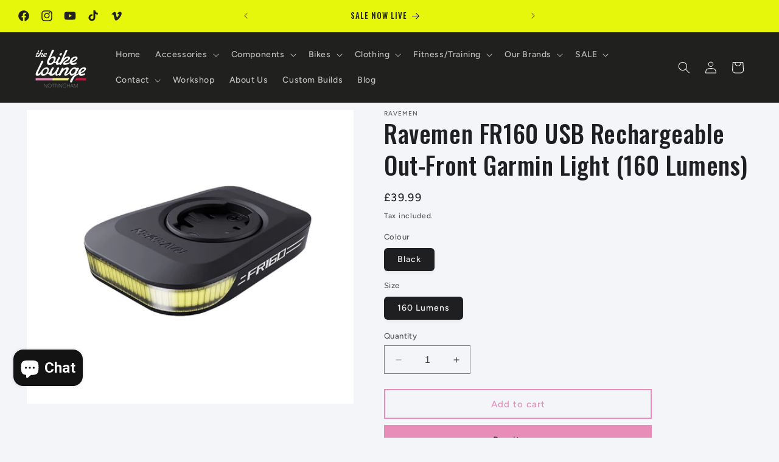

--- FILE ---
content_type: text/html; charset=utf-8
request_url: https://thebikeloungenotts.co.uk/products/ravemen-fr160-usb-rechargeable-out-front-front-light-in-black-160-lumens-compatible-with-garmin
body_size: 48394
content:
<!doctype html>
<html class="no-js" lang="en">
  <head>
    <meta charset="utf-8">
    <meta http-equiv="X-UA-Compatible" content="IE=edge">
    <meta name="viewport" content="width=device-width,initial-scale=1">
    <meta name="theme-color" content="">
    <link rel="canonical" href="https://thebikeloungenotts.co.uk/products/ravemen-fr160-usb-rechargeable-out-front-front-light-in-black-160-lumens-compatible-with-garmin"><link rel="icon" type="image/png" href="//thebikeloungenotts.co.uk/cdn/shop/files/bike-lounge-logo-black_912ec68a-0905-4901-b894-979bb2a75c8b.png?crop=center&height=32&v=1698916877&width=32"><link rel="preconnect" href="https://fonts.shopifycdn.com" crossorigin><title>
      Ravemen FR160 USB Rechargeable Out-Front Garmin Light (160 Lumens)
 &ndash; The Bike Lounge</title>

    
      <meta name="description" content="Designed Specifically for Computer MountsFR160 is a lightweight and easy-to-use daytime visible bike headlight. With the high-efficiency COB LEDs (maximum of 160 lumens) and the special design of the eye-catching warning flashing mode, it increases the riders&#39; visibility significantly in daytime riding. The light is co">
    

    

<meta property="og:site_name" content="The Bike Lounge">
<meta property="og:url" content="https://thebikeloungenotts.co.uk/products/ravemen-fr160-usb-rechargeable-out-front-front-light-in-black-160-lumens-compatible-with-garmin">
<meta property="og:title" content="Ravemen FR160 USB Rechargeable Out-Front Garmin Light (160 Lumens)">
<meta property="og:type" content="product">
<meta property="og:description" content="Designed Specifically for Computer MountsFR160 is a lightweight and easy-to-use daytime visible bike headlight. With the high-efficiency COB LEDs (maximum of 160 lumens) and the special design of the eye-catching warning flashing mode, it increases the riders&#39; visibility significantly in daytime riding. The light is co"><meta property="og:image" content="http://thebikeloungenotts.co.uk/cdn/shop/products/p6286515a7d9bb0.90898468.jpg?v=1667933539">
  <meta property="og:image:secure_url" content="https://thebikeloungenotts.co.uk/cdn/shop/products/p6286515a7d9bb0.90898468.jpg?v=1667933539">
  <meta property="og:image:width" content="1000">
  <meta property="og:image:height" content="900"><meta property="og:price:amount" content="39.99">
  <meta property="og:price:currency" content="GBP"><meta name="twitter:card" content="summary_large_image">
<meta name="twitter:title" content="Ravemen FR160 USB Rechargeable Out-Front Garmin Light (160 Lumens)">
<meta name="twitter:description" content="Designed Specifically for Computer MountsFR160 is a lightweight and easy-to-use daytime visible bike headlight. With the high-efficiency COB LEDs (maximum of 160 lumens) and the special design of the eye-catching warning flashing mode, it increases the riders&#39; visibility significantly in daytime riding. The light is co">


    <script src="//thebikeloungenotts.co.uk/cdn/shop/t/4/assets/constants.js?v=58251544750838685771698179004" defer="defer"></script>
    <script src="//thebikeloungenotts.co.uk/cdn/shop/t/4/assets/pubsub.js?v=158357773527763999511698179004" defer="defer"></script>
    <script src="//thebikeloungenotts.co.uk/cdn/shop/t/4/assets/global.js?v=54939145903281508041698179004" defer="defer"></script><script src="//thebikeloungenotts.co.uk/cdn/shop/t/4/assets/animations.js?v=88693664871331136111698179003" defer="defer"></script><script>window.performance && window.performance.mark && window.performance.mark('shopify.content_for_header.start');</script><meta name="facebook-domain-verification" content="eadl0ndjv18l99knyx7sftmlvi7jyi">
<meta name="google-site-verification" content="jgLW50c9jH9unW3X3RmPxpg6MtsfG_5ETfOYWC8mmWQ">
<meta id="shopify-digital-wallet" name="shopify-digital-wallet" content="/67633283364/digital_wallets/dialog">
<meta name="shopify-checkout-api-token" content="f23344e1bd8109bea901449a260db722">
<meta id="in-context-paypal-metadata" data-shop-id="67633283364" data-venmo-supported="false" data-environment="production" data-locale="en_US" data-paypal-v4="true" data-currency="GBP">
<link rel="alternate" type="application/json+oembed" href="https://thebikeloungenotts.co.uk/products/ravemen-fr160-usb-rechargeable-out-front-front-light-in-black-160-lumens-compatible-with-garmin.oembed">
<script async="async" src="/checkouts/internal/preloads.js?locale=en-GB"></script>
<script id="shopify-features" type="application/json">{"accessToken":"f23344e1bd8109bea901449a260db722","betas":["rich-media-storefront-analytics"],"domain":"thebikeloungenotts.co.uk","predictiveSearch":true,"shopId":67633283364,"locale":"en"}</script>
<script>var Shopify = Shopify || {};
Shopify.shop = "the-bike-lounge-limited.myshopify.com";
Shopify.locale = "en";
Shopify.currency = {"active":"GBP","rate":"1.0"};
Shopify.country = "GB";
Shopify.theme = {"name":"Updated copy of Ride","id":161650737444,"schema_name":"Ride","schema_version":"11.0.0","theme_store_id":1500,"role":"main"};
Shopify.theme.handle = "null";
Shopify.theme.style = {"id":null,"handle":null};
Shopify.cdnHost = "thebikeloungenotts.co.uk/cdn";
Shopify.routes = Shopify.routes || {};
Shopify.routes.root = "/";</script>
<script type="module">!function(o){(o.Shopify=o.Shopify||{}).modules=!0}(window);</script>
<script>!function(o){function n(){var o=[];function n(){o.push(Array.prototype.slice.apply(arguments))}return n.q=o,n}var t=o.Shopify=o.Shopify||{};t.loadFeatures=n(),t.autoloadFeatures=n()}(window);</script>
<script id="shop-js-analytics" type="application/json">{"pageType":"product"}</script>
<script defer="defer" async type="module" src="//thebikeloungenotts.co.uk/cdn/shopifycloud/shop-js/modules/v2/client.init-shop-cart-sync_DlSlHazZ.en.esm.js"></script>
<script defer="defer" async type="module" src="//thebikeloungenotts.co.uk/cdn/shopifycloud/shop-js/modules/v2/chunk.common_D16XZWos.esm.js"></script>
<script type="module">
  await import("//thebikeloungenotts.co.uk/cdn/shopifycloud/shop-js/modules/v2/client.init-shop-cart-sync_DlSlHazZ.en.esm.js");
await import("//thebikeloungenotts.co.uk/cdn/shopifycloud/shop-js/modules/v2/chunk.common_D16XZWos.esm.js");

  window.Shopify.SignInWithShop?.initShopCartSync?.({"fedCMEnabled":true,"windoidEnabled":true});

</script>
<script>(function() {
  var isLoaded = false;
  function asyncLoad() {
    if (isLoaded) return;
    isLoaded = true;
    var urls = ["https:\/\/omnisnippet1.com\/platforms\/shopify.js?source=scriptTag\u0026v=2025-05-15T12\u0026shop=the-bike-lounge-limited.myshopify.com"];
    for (var i = 0; i < urls.length; i++) {
      var s = document.createElement('script');
      s.type = 'text/javascript';
      s.async = true;
      s.src = urls[i];
      var x = document.getElementsByTagName('script')[0];
      x.parentNode.insertBefore(s, x);
    }
  };
  if(window.attachEvent) {
    window.attachEvent('onload', asyncLoad);
  } else {
    window.addEventListener('load', asyncLoad, false);
  }
})();</script>
<script id="__st">var __st={"a":67633283364,"offset":0,"reqid":"99f6866b-53ea-4e93-a9c5-6849db651484-1768595641","pageurl":"thebikeloungenotts.co.uk\/products\/ravemen-fr160-usb-rechargeable-out-front-front-light-in-black-160-lumens-compatible-with-garmin","u":"abb023d0a146","p":"product","rtyp":"product","rid":7993302417700};</script>
<script>window.ShopifyPaypalV4VisibilityTracking = true;</script>
<script id="captcha-bootstrap">!function(){'use strict';const t='contact',e='account',n='new_comment',o=[[t,t],['blogs',n],['comments',n],[t,'customer']],c=[[e,'customer_login'],[e,'guest_login'],[e,'recover_customer_password'],[e,'create_customer']],r=t=>t.map((([t,e])=>`form[action*='/${t}']:not([data-nocaptcha='true']) input[name='form_type'][value='${e}']`)).join(','),a=t=>()=>t?[...document.querySelectorAll(t)].map((t=>t.form)):[];function s(){const t=[...o],e=r(t);return a(e)}const i='password',u='form_key',d=['recaptcha-v3-token','g-recaptcha-response','h-captcha-response',i],f=()=>{try{return window.sessionStorage}catch{return}},m='__shopify_v',_=t=>t.elements[u];function p(t,e,n=!1){try{const o=window.sessionStorage,c=JSON.parse(o.getItem(e)),{data:r}=function(t){const{data:e,action:n}=t;return t[m]||n?{data:e,action:n}:{data:t,action:n}}(c);for(const[e,n]of Object.entries(r))t.elements[e]&&(t.elements[e].value=n);n&&o.removeItem(e)}catch(o){console.error('form repopulation failed',{error:o})}}const l='form_type',E='cptcha';function T(t){t.dataset[E]=!0}const w=window,h=w.document,L='Shopify',v='ce_forms',y='captcha';let A=!1;((t,e)=>{const n=(g='f06e6c50-85a8-45c8-87d0-21a2b65856fe',I='https://cdn.shopify.com/shopifycloud/storefront-forms-hcaptcha/ce_storefront_forms_captcha_hcaptcha.v1.5.2.iife.js',D={infoText:'Protected by hCaptcha',privacyText:'Privacy',termsText:'Terms'},(t,e,n)=>{const o=w[L][v],c=o.bindForm;if(c)return c(t,g,e,D).then(n);var r;o.q.push([[t,g,e,D],n]),r=I,A||(h.body.append(Object.assign(h.createElement('script'),{id:'captcha-provider',async:!0,src:r})),A=!0)});var g,I,D;w[L]=w[L]||{},w[L][v]=w[L][v]||{},w[L][v].q=[],w[L][y]=w[L][y]||{},w[L][y].protect=function(t,e){n(t,void 0,e),T(t)},Object.freeze(w[L][y]),function(t,e,n,w,h,L){const[v,y,A,g]=function(t,e,n){const i=e?o:[],u=t?c:[],d=[...i,...u],f=r(d),m=r(i),_=r(d.filter((([t,e])=>n.includes(e))));return[a(f),a(m),a(_),s()]}(w,h,L),I=t=>{const e=t.target;return e instanceof HTMLFormElement?e:e&&e.form},D=t=>v().includes(t);t.addEventListener('submit',(t=>{const e=I(t);if(!e)return;const n=D(e)&&!e.dataset.hcaptchaBound&&!e.dataset.recaptchaBound,o=_(e),c=g().includes(e)&&(!o||!o.value);(n||c)&&t.preventDefault(),c&&!n&&(function(t){try{if(!f())return;!function(t){const e=f();if(!e)return;const n=_(t);if(!n)return;const o=n.value;o&&e.removeItem(o)}(t);const e=Array.from(Array(32),(()=>Math.random().toString(36)[2])).join('');!function(t,e){_(t)||t.append(Object.assign(document.createElement('input'),{type:'hidden',name:u})),t.elements[u].value=e}(t,e),function(t,e){const n=f();if(!n)return;const o=[...t.querySelectorAll(`input[type='${i}']`)].map((({name:t})=>t)),c=[...d,...o],r={};for(const[a,s]of new FormData(t).entries())c.includes(a)||(r[a]=s);n.setItem(e,JSON.stringify({[m]:1,action:t.action,data:r}))}(t,e)}catch(e){console.error('failed to persist form',e)}}(e),e.submit())}));const S=(t,e)=>{t&&!t.dataset[E]&&(n(t,e.some((e=>e===t))),T(t))};for(const o of['focusin','change'])t.addEventListener(o,(t=>{const e=I(t);D(e)&&S(e,y())}));const B=e.get('form_key'),M=e.get(l),P=B&&M;t.addEventListener('DOMContentLoaded',(()=>{const t=y();if(P)for(const e of t)e.elements[l].value===M&&p(e,B);[...new Set([...A(),...v().filter((t=>'true'===t.dataset.shopifyCaptcha))])].forEach((e=>S(e,t)))}))}(h,new URLSearchParams(w.location.search),n,t,e,['guest_login'])})(!0,!0)}();</script>
<script integrity="sha256-4kQ18oKyAcykRKYeNunJcIwy7WH5gtpwJnB7kiuLZ1E=" data-source-attribution="shopify.loadfeatures" defer="defer" src="//thebikeloungenotts.co.uk/cdn/shopifycloud/storefront/assets/storefront/load_feature-a0a9edcb.js" crossorigin="anonymous"></script>
<script data-source-attribution="shopify.dynamic_checkout.dynamic.init">var Shopify=Shopify||{};Shopify.PaymentButton=Shopify.PaymentButton||{isStorefrontPortableWallets:!0,init:function(){window.Shopify.PaymentButton.init=function(){};var t=document.createElement("script");t.src="https://thebikeloungenotts.co.uk/cdn/shopifycloud/portable-wallets/latest/portable-wallets.en.js",t.type="module",document.head.appendChild(t)}};
</script>
<script data-source-attribution="shopify.dynamic_checkout.buyer_consent">
  function portableWalletsHideBuyerConsent(e){var t=document.getElementById("shopify-buyer-consent"),n=document.getElementById("shopify-subscription-policy-button");t&&n&&(t.classList.add("hidden"),t.setAttribute("aria-hidden","true"),n.removeEventListener("click",e))}function portableWalletsShowBuyerConsent(e){var t=document.getElementById("shopify-buyer-consent"),n=document.getElementById("shopify-subscription-policy-button");t&&n&&(t.classList.remove("hidden"),t.removeAttribute("aria-hidden"),n.addEventListener("click",e))}window.Shopify?.PaymentButton&&(window.Shopify.PaymentButton.hideBuyerConsent=portableWalletsHideBuyerConsent,window.Shopify.PaymentButton.showBuyerConsent=portableWalletsShowBuyerConsent);
</script>
<script>
  function portableWalletsCleanup(e){e&&e.src&&console.error("Failed to load portable wallets script "+e.src);var t=document.querySelectorAll("shopify-accelerated-checkout .shopify-payment-button__skeleton, shopify-accelerated-checkout-cart .wallet-cart-button__skeleton"),e=document.getElementById("shopify-buyer-consent");for(let e=0;e<t.length;e++)t[e].remove();e&&e.remove()}function portableWalletsNotLoadedAsModule(e){e instanceof ErrorEvent&&"string"==typeof e.message&&e.message.includes("import.meta")&&"string"==typeof e.filename&&e.filename.includes("portable-wallets")&&(window.removeEventListener("error",portableWalletsNotLoadedAsModule),window.Shopify.PaymentButton.failedToLoad=e,"loading"===document.readyState?document.addEventListener("DOMContentLoaded",window.Shopify.PaymentButton.init):window.Shopify.PaymentButton.init())}window.addEventListener("error",portableWalletsNotLoadedAsModule);
</script>

<script type="module" src="https://thebikeloungenotts.co.uk/cdn/shopifycloud/portable-wallets/latest/portable-wallets.en.js" onError="portableWalletsCleanup(this)" crossorigin="anonymous"></script>
<script nomodule>
  document.addEventListener("DOMContentLoaded", portableWalletsCleanup);
</script>

<script id='scb4127' type='text/javascript' async='' src='https://thebikeloungenotts.co.uk/cdn/shopifycloud/privacy-banner/storefront-banner.js'></script><link id="shopify-accelerated-checkout-styles" rel="stylesheet" media="screen" href="https://thebikeloungenotts.co.uk/cdn/shopifycloud/portable-wallets/latest/accelerated-checkout-backwards-compat.css" crossorigin="anonymous">
<style id="shopify-accelerated-checkout-cart">
        #shopify-buyer-consent {
  margin-top: 1em;
  display: inline-block;
  width: 100%;
}

#shopify-buyer-consent.hidden {
  display: none;
}

#shopify-subscription-policy-button {
  background: none;
  border: none;
  padding: 0;
  text-decoration: underline;
  font-size: inherit;
  cursor: pointer;
}

#shopify-subscription-policy-button::before {
  box-shadow: none;
}

      </style>
<script id="sections-script" data-sections="header" defer="defer" src="//thebikeloungenotts.co.uk/cdn/shop/t/4/compiled_assets/scripts.js?v=1191"></script>
<script>window.performance && window.performance.mark && window.performance.mark('shopify.content_for_header.end');</script>


    <style data-shopify>
      @font-face {
  font-family: Figtree;
  font-weight: 500;
  font-style: normal;
  font-display: swap;
  src: url("//thebikeloungenotts.co.uk/cdn/fonts/figtree/figtree_n5.3b6b7df38aa5986536945796e1f947445832047c.woff2") format("woff2"),
       url("//thebikeloungenotts.co.uk/cdn/fonts/figtree/figtree_n5.f26bf6dcae278b0ed902605f6605fa3338e81dab.woff") format("woff");
}

      @font-face {
  font-family: Figtree;
  font-weight: 700;
  font-style: normal;
  font-display: swap;
  src: url("//thebikeloungenotts.co.uk/cdn/fonts/figtree/figtree_n7.2fd9bfe01586148e644724096c9d75e8c7a90e55.woff2") format("woff2"),
       url("//thebikeloungenotts.co.uk/cdn/fonts/figtree/figtree_n7.ea05de92d862f9594794ab281c4c3a67501ef5fc.woff") format("woff");
}

      @font-face {
  font-family: Figtree;
  font-weight: 500;
  font-style: italic;
  font-display: swap;
  src: url("//thebikeloungenotts.co.uk/cdn/fonts/figtree/figtree_i5.969396f679a62854cf82dbf67acc5721e41351f0.woff2") format("woff2"),
       url("//thebikeloungenotts.co.uk/cdn/fonts/figtree/figtree_i5.93bc1cad6c73ca9815f9777c49176dfc9d2890dd.woff") format("woff");
}

      @font-face {
  font-family: Figtree;
  font-weight: 700;
  font-style: italic;
  font-display: swap;
  src: url("//thebikeloungenotts.co.uk/cdn/fonts/figtree/figtree_i7.06add7096a6f2ab742e09ec7e498115904eda1fe.woff2") format("woff2"),
       url("//thebikeloungenotts.co.uk/cdn/fonts/figtree/figtree_i7.ee584b5fcaccdbb5518c0228158941f8df81b101.woff") format("woff");
}

      @font-face {
  font-family: Oswald;
  font-weight: 500;
  font-style: normal;
  font-display: swap;
  src: url("//thebikeloungenotts.co.uk/cdn/fonts/oswald/oswald_n5.8ad4910bfdb43e150746ef7aa67f3553e3abe8e2.woff2") format("woff2"),
       url("//thebikeloungenotts.co.uk/cdn/fonts/oswald/oswald_n5.93ee52108163c48c91111cf33b0a57021467b66e.woff") format("woff");
}


      
        :root,
        .color-background-1 {
          --color-background: 243,245,248;
        
          --gradient-background: #f3f5f8;
        
        --color-foreground: 31,31,33;
        --color-shadow: 31,31,33;
        --color-button: 232,141,184;
        --color-button-text: 31,31,33;
        --color-secondary-button: 243,245,248;
        --color-secondary-button-text: 232,141,184;
        --color-link: 232,141,184;
        --color-badge-foreground: 31,31,33;
        --color-badge-background: 243,245,248;
        --color-badge-border: 31,31,33;
        --payment-terms-background-color: rgb(243 245 248);
      }
      
        
        .color-background-2 {
          --color-background: 255,255,255;
        
          --gradient-background: #ffffff;
        
        --color-foreground: 31,31,33;
        --color-shadow: 31,31,33;
        --color-button: 31,31,33;
        --color-button-text: 31,31,33;
        --color-secondary-button: 255,255,255;
        --color-secondary-button-text: 232,141,184;
        --color-link: 232,141,184;
        --color-badge-foreground: 31,31,33;
        --color-badge-background: 255,255,255;
        --color-badge-border: 31,31,33;
        --payment-terms-background-color: rgb(255 255 255);
      }
      
        
        .color-inverse {
          --color-background: 32,33,31;
        
          --gradient-background: #20211f;
        
        --color-foreground: 243,245,248;
        --color-shadow: 31,31,33;
        --color-button: 243,245,248;
        --color-button-text: 31,31,33;
        --color-secondary-button: 32,33,31;
        --color-secondary-button-text: 243,245,248;
        --color-link: 243,245,248;
        --color-badge-foreground: 243,245,248;
        --color-badge-background: 32,33,31;
        --color-badge-border: 243,245,248;
        --payment-terms-background-color: rgb(32 33 31);
      }
      
        
        .color-accent-1 {
          --color-background: 232,141,184;
        
          --gradient-background: #e88db8;
        
        --color-foreground: 255,255,255;
        --color-shadow: 31,31,33;
        --color-button: 31,31,33;
        --color-button-text: 232,141,184;
        --color-secondary-button: 232,141,184;
        --color-secondary-button-text: 31,31,33;
        --color-link: 31,31,33;
        --color-badge-foreground: 255,255,255;
        --color-badge-background: 232,141,184;
        --color-badge-border: 255,255,255;
        --payment-terms-background-color: rgb(232 141 184);
      }
      
        
        .color-accent-2 {
          --color-background: 230,247,12;
        
          --gradient-background: #e6f70c;
        
        --color-foreground: 33,33,31;
        --color-shadow: 31,31,33;
        --color-button: 31,31,33;
        --color-button-text: 255,255,255;
        --color-secondary-button: 230,247,12;
        --color-secondary-button-text: 31,31,33;
        --color-link: 31,31,33;
        --color-badge-foreground: 33,33,31;
        --color-badge-background: 230,247,12;
        --color-badge-border: 33,33,31;
        --payment-terms-background-color: rgb(230 247 12);
      }
      

      body, .color-background-1, .color-background-2, .color-inverse, .color-accent-1, .color-accent-2 {
        color: rgba(var(--color-foreground), 0.75);
        background-color: rgb(var(--color-background));
      }

      :root {
        --font-body-family: Figtree, sans-serif;
        --font-body-style: normal;
        --font-body-weight: 500;
        --font-body-weight-bold: 800;

        --font-heading-family: Oswald, sans-serif;
        --font-heading-style: normal;
        --font-heading-weight: 500;

        --font-body-scale: 1.0;
        --font-heading-scale: 1.0;

        --media-padding: px;
        --media-border-opacity: 0.1;
        --media-border-width: 0px;
        --media-radius: 0px;
        --media-shadow-opacity: 0.0;
        --media-shadow-horizontal-offset: 0px;
        --media-shadow-vertical-offset: 4px;
        --media-shadow-blur-radius: 5px;
        --media-shadow-visible: 0;

        --page-width: 140rem;
        --page-width-margin: 0rem;

        --product-card-image-padding: 0.0rem;
        --product-card-corner-radius: 0.0rem;
        --product-card-text-alignment: left;
        --product-card-border-width: 0.0rem;
        --product-card-border-opacity: 0.1;
        --product-card-shadow-opacity: 0.0;
        --product-card-shadow-visible: 0;
        --product-card-shadow-horizontal-offset: 0.0rem;
        --product-card-shadow-vertical-offset: 0.4rem;
        --product-card-shadow-blur-radius: 0.5rem;

        --collection-card-image-padding: 0.0rem;
        --collection-card-corner-radius: 0.0rem;
        --collection-card-text-alignment: left;
        --collection-card-border-width: 0.0rem;
        --collection-card-border-opacity: 0.0;
        --collection-card-shadow-opacity: 0.0;
        --collection-card-shadow-visible: 0;
        --collection-card-shadow-horizontal-offset: 0.0rem;
        --collection-card-shadow-vertical-offset: 0.4rem;
        --collection-card-shadow-blur-radius: 0.5rem;

        --blog-card-image-padding: 0.0rem;
        --blog-card-corner-radius: 0.0rem;
        --blog-card-text-alignment: left;
        --blog-card-border-width: 0.0rem;
        --blog-card-border-opacity: 0.1;
        --blog-card-shadow-opacity: 0.0;
        --blog-card-shadow-visible: 0;
        --blog-card-shadow-horizontal-offset: 0.0rem;
        --blog-card-shadow-vertical-offset: 0.4rem;
        --blog-card-shadow-blur-radius: 0.5rem;

        --badge-corner-radius: 0.4rem;

        --popup-border-width: 1px;
        --popup-border-opacity: 0.1;
        --popup-corner-radius: 0px;
        --popup-shadow-opacity: 0.0;
        --popup-shadow-horizontal-offset: 0px;
        --popup-shadow-vertical-offset: 4px;
        --popup-shadow-blur-radius: 5px;

        --drawer-border-width: 1px;
        --drawer-border-opacity: 0.1;
        --drawer-shadow-opacity: 0.0;
        --drawer-shadow-horizontal-offset: 0px;
        --drawer-shadow-vertical-offset: 4px;
        --drawer-shadow-blur-radius: 5px;

        --spacing-sections-desktop: 20px;
        --spacing-sections-mobile: 20px;

        --grid-desktop-vertical-spacing: 12px;
        --grid-desktop-horizontal-spacing: 12px;
        --grid-mobile-vertical-spacing: 6px;
        --grid-mobile-horizontal-spacing: 6px;

        --text-boxes-border-opacity: 0.1;
        --text-boxes-border-width: 0px;
        --text-boxes-radius: 0px;
        --text-boxes-shadow-opacity: 0.0;
        --text-boxes-shadow-visible: 0;
        --text-boxes-shadow-horizontal-offset: 0px;
        --text-boxes-shadow-vertical-offset: 4px;
        --text-boxes-shadow-blur-radius: 5px;

        --buttons-radius: 0px;
        --buttons-radius-outset: 0px;
        --buttons-border-width: 2px;
        --buttons-border-opacity: 1.0;
        --buttons-shadow-opacity: 0.0;
        --buttons-shadow-visible: 0;
        --buttons-shadow-horizontal-offset: 0px;
        --buttons-shadow-vertical-offset: 4px;
        --buttons-shadow-blur-radius: 5px;
        --buttons-border-offset: 0px;

        --inputs-radius: 0px;
        --inputs-border-width: 1px;
        --inputs-border-opacity: 0.55;
        --inputs-shadow-opacity: 0.0;
        --inputs-shadow-horizontal-offset: 0px;
        --inputs-margin-offset: 0px;
        --inputs-shadow-vertical-offset: 4px;
        --inputs-shadow-blur-radius: 5px;
        --inputs-radius-outset: 0px;

        --variant-pills-radius: 6px;
        --variant-pills-border-width: 2px;
        --variant-pills-border-opacity: 0.65;
        --variant-pills-shadow-opacity: 0.05;
        --variant-pills-shadow-horizontal-offset: 0px;
        --variant-pills-shadow-vertical-offset: 4px;
        --variant-pills-shadow-blur-radius: 5px;
      }

      *,
      *::before,
      *::after {
        box-sizing: inherit;
      }

      html {
        box-sizing: border-box;
        font-size: calc(var(--font-body-scale) * 62.5%);
        height: 100%;
      }

      body {
        display: grid;
        grid-template-rows: auto auto 1fr auto;
        grid-template-columns: 100%;
        min-height: 100%;
        margin: 0;
        font-size: 1.5rem;
        letter-spacing: 0.06rem;
        line-height: calc(1 + 0.8 / var(--font-body-scale));
        font-family: var(--font-body-family);
        font-style: var(--font-body-style);
        font-weight: var(--font-body-weight);
      }

      @media screen and (min-width: 750px) {
        body {
          font-size: 1.6rem;
        }
      }
    </style>

    <link href="//thebikeloungenotts.co.uk/cdn/shop/t/4/assets/base.css?v=857188114327262331698179003" rel="stylesheet" type="text/css" media="all" />
<link rel="preload" as="font" href="//thebikeloungenotts.co.uk/cdn/fonts/figtree/figtree_n5.3b6b7df38aa5986536945796e1f947445832047c.woff2" type="font/woff2" crossorigin><link rel="preload" as="font" href="//thebikeloungenotts.co.uk/cdn/fonts/oswald/oswald_n5.8ad4910bfdb43e150746ef7aa67f3553e3abe8e2.woff2" type="font/woff2" crossorigin><link
        rel="stylesheet"
        href="//thebikeloungenotts.co.uk/cdn/shop/t/4/assets/component-predictive-search.css?v=118923337488134913561698179004"
        media="print"
        onload="this.media='all'"
      ><script>
      document.documentElement.className = document.documentElement.className.replace('no-js', 'js');
      if (Shopify.designMode) {
        document.documentElement.classList.add('shopify-design-mode');
      }
    </script>
  <!-- BEGIN app block: shopify://apps/judge-me-reviews/blocks/judgeme_core/61ccd3b1-a9f2-4160-9fe9-4fec8413e5d8 --><!-- Start of Judge.me Core -->






<link rel="dns-prefetch" href="https://cdnwidget.judge.me">
<link rel="dns-prefetch" href="https://cdn.judge.me">
<link rel="dns-prefetch" href="https://cdn1.judge.me">
<link rel="dns-prefetch" href="https://api.judge.me">

<script data-cfasync='false' class='jdgm-settings-script'>window.jdgmSettings={"pagination":5,"disable_web_reviews":false,"badge_no_review_text":"No reviews","badge_n_reviews_text":"{{ n }} review/reviews","hide_badge_preview_if_no_reviews":true,"badge_hide_text":false,"enforce_center_preview_badge":false,"widget_title":"Customer Reviews","widget_open_form_text":"Write a review","widget_close_form_text":"Cancel review","widget_refresh_page_text":"Refresh page","widget_summary_text":"Based on {{ number_of_reviews }} review/reviews","widget_no_review_text":"Be the first to write a review","widget_name_field_text":"Display name","widget_verified_name_field_text":"Verified Name (public)","widget_name_placeholder_text":"Display name","widget_required_field_error_text":"This field is required.","widget_email_field_text":"Email address","widget_verified_email_field_text":"Verified Email (private, can not be edited)","widget_email_placeholder_text":"Your email address","widget_email_field_error_text":"Please enter a valid email address.","widget_rating_field_text":"Rating","widget_review_title_field_text":"Review Title","widget_review_title_placeholder_text":"Give your review a title","widget_review_body_field_text":"Review content","widget_review_body_placeholder_text":"Start writing here...","widget_pictures_field_text":"Picture/Video (optional)","widget_submit_review_text":"Submit Review","widget_submit_verified_review_text":"Submit Verified Review","widget_submit_success_msg_with_auto_publish":"Thank you! Please refresh the page in a few moments to see your review. You can remove or edit your review by logging into \u003ca href='https://judge.me/login' target='_blank' rel='nofollow noopener'\u003eJudge.me\u003c/a\u003e","widget_submit_success_msg_no_auto_publish":"Thank you! Your review will be published as soon as it is approved by the shop admin. You can remove or edit your review by logging into \u003ca href='https://judge.me/login' target='_blank' rel='nofollow noopener'\u003eJudge.me\u003c/a\u003e","widget_show_default_reviews_out_of_total_text":"Showing {{ n_reviews_shown }} out of {{ n_reviews }} reviews.","widget_show_all_link_text":"Show all","widget_show_less_link_text":"Show less","widget_author_said_text":"{{ reviewer_name }} said:","widget_days_text":"{{ n }} days ago","widget_weeks_text":"{{ n }} week/weeks ago","widget_months_text":"{{ n }} month/months ago","widget_years_text":"{{ n }} year/years ago","widget_yesterday_text":"Yesterday","widget_today_text":"Today","widget_replied_text":"\u003e\u003e {{ shop_name }} replied:","widget_read_more_text":"Read more","widget_reviewer_name_as_initial":"","widget_rating_filter_color":"#fbcd0a","widget_rating_filter_see_all_text":"See all reviews","widget_sorting_most_recent_text":"Most Recent","widget_sorting_highest_rating_text":"Highest Rating","widget_sorting_lowest_rating_text":"Lowest Rating","widget_sorting_with_pictures_text":"Only Pictures","widget_sorting_most_helpful_text":"Most Helpful","widget_open_question_form_text":"Ask a question","widget_reviews_subtab_text":"Reviews","widget_questions_subtab_text":"Questions","widget_question_label_text":"Question","widget_answer_label_text":"Answer","widget_question_placeholder_text":"Write your question here","widget_submit_question_text":"Submit Question","widget_question_submit_success_text":"Thank you for your question! We will notify you once it gets answered.","verified_badge_text":"Verified","verified_badge_bg_color":"","verified_badge_text_color":"","verified_badge_placement":"left-of-reviewer-name","widget_review_max_height":"","widget_hide_border":false,"widget_social_share":false,"widget_thumb":false,"widget_review_location_show":false,"widget_location_format":"","all_reviews_include_out_of_store_products":true,"all_reviews_out_of_store_text":"(out of store)","all_reviews_pagination":100,"all_reviews_product_name_prefix_text":"about","enable_review_pictures":true,"enable_question_anwser":false,"widget_theme":"default","review_date_format":"mm/dd/yyyy","default_sort_method":"most-recent","widget_product_reviews_subtab_text":"Product Reviews","widget_shop_reviews_subtab_text":"Shop Reviews","widget_other_products_reviews_text":"Reviews for other products","widget_store_reviews_subtab_text":"Store reviews","widget_no_store_reviews_text":"This store hasn't received any reviews yet","widget_web_restriction_product_reviews_text":"This product hasn't received any reviews yet","widget_no_items_text":"No items found","widget_show_more_text":"Show more","widget_write_a_store_review_text":"Write a Store Review","widget_other_languages_heading":"Reviews in Other Languages","widget_translate_review_text":"Translate review to {{ language }}","widget_translating_review_text":"Translating...","widget_show_original_translation_text":"Show original ({{ language }})","widget_translate_review_failed_text":"Review couldn't be translated.","widget_translate_review_retry_text":"Retry","widget_translate_review_try_again_later_text":"Try again later","show_product_url_for_grouped_product":false,"widget_sorting_pictures_first_text":"Pictures First","show_pictures_on_all_rev_page_mobile":false,"show_pictures_on_all_rev_page_desktop":false,"floating_tab_hide_mobile_install_preference":false,"floating_tab_button_name":"★ Reviews","floating_tab_title":"Let customers speak for us","floating_tab_button_color":"","floating_tab_button_background_color":"","floating_tab_url":"","floating_tab_url_enabled":false,"floating_tab_tab_style":"text","all_reviews_text_badge_text":"Customers rate us {{ shop.metafields.judgeme.all_reviews_rating | round: 1 }}/5 based on {{ shop.metafields.judgeme.all_reviews_count }} reviews.","all_reviews_text_badge_text_branded_style":"{{ shop.metafields.judgeme.all_reviews_rating | round: 1 }} out of 5 stars based on {{ shop.metafields.judgeme.all_reviews_count }} reviews","is_all_reviews_text_badge_a_link":false,"show_stars_for_all_reviews_text_badge":false,"all_reviews_text_badge_url":"","all_reviews_text_style":"branded","all_reviews_text_color_style":"judgeme_brand_color","all_reviews_text_color":"#108474","all_reviews_text_show_jm_brand":false,"featured_carousel_show_header":true,"featured_carousel_title":"Let customers speak for us","testimonials_carousel_title":"Customers are saying","videos_carousel_title":"Real customer stories","cards_carousel_title":"Customers are saying","featured_carousel_count_text":"from {{ n }} reviews","featured_carousel_add_link_to_all_reviews_page":false,"featured_carousel_url":"","featured_carousel_show_images":true,"featured_carousel_autoslide_interval":5,"featured_carousel_arrows_on_the_sides":false,"featured_carousel_height":250,"featured_carousel_width":80,"featured_carousel_image_size":0,"featured_carousel_image_height":250,"featured_carousel_arrow_color":"#eeeeee","verified_count_badge_style":"branded","verified_count_badge_orientation":"horizontal","verified_count_badge_color_style":"judgeme_brand_color","verified_count_badge_color":"#108474","is_verified_count_badge_a_link":false,"verified_count_badge_url":"","verified_count_badge_show_jm_brand":true,"widget_rating_preset_default":5,"widget_first_sub_tab":"product-reviews","widget_show_histogram":true,"widget_histogram_use_custom_color":false,"widget_pagination_use_custom_color":false,"widget_star_use_custom_color":false,"widget_verified_badge_use_custom_color":false,"widget_write_review_use_custom_color":false,"picture_reminder_submit_button":"Upload Pictures","enable_review_videos":false,"mute_video_by_default":false,"widget_sorting_videos_first_text":"Videos First","widget_review_pending_text":"Pending","featured_carousel_items_for_large_screen":3,"social_share_options_order":"Facebook,Twitter","remove_microdata_snippet":true,"disable_json_ld":false,"enable_json_ld_products":false,"preview_badge_show_question_text":false,"preview_badge_no_question_text":"No questions","preview_badge_n_question_text":"{{ number_of_questions }} question/questions","qa_badge_show_icon":false,"qa_badge_position":"same-row","remove_judgeme_branding":true,"widget_add_search_bar":false,"widget_search_bar_placeholder":"Search","widget_sorting_verified_only_text":"Verified only","featured_carousel_theme":"default","featured_carousel_show_rating":true,"featured_carousel_show_title":true,"featured_carousel_show_body":true,"featured_carousel_show_date":false,"featured_carousel_show_reviewer":true,"featured_carousel_show_product":false,"featured_carousel_header_background_color":"#108474","featured_carousel_header_text_color":"#ffffff","featured_carousel_name_product_separator":"reviewed","featured_carousel_full_star_background":"#108474","featured_carousel_empty_star_background":"#dadada","featured_carousel_vertical_theme_background":"#f9fafb","featured_carousel_verified_badge_enable":true,"featured_carousel_verified_badge_color":"#108474","featured_carousel_border_style":"round","featured_carousel_review_line_length_limit":3,"featured_carousel_more_reviews_button_text":"Read more reviews","featured_carousel_view_product_button_text":"View product","all_reviews_page_load_reviews_on":"scroll","all_reviews_page_load_more_text":"Load More Reviews","disable_fb_tab_reviews":false,"enable_ajax_cdn_cache":false,"widget_advanced_speed_features":5,"widget_public_name_text":"displayed publicly like","default_reviewer_name":"John Smith","default_reviewer_name_has_non_latin":true,"widget_reviewer_anonymous":"Anonymous","medals_widget_title":"Judge.me Review Medals","medals_widget_background_color":"#f9fafb","medals_widget_position":"footer_all_pages","medals_widget_border_color":"#f9fafb","medals_widget_verified_text_position":"left","medals_widget_use_monochromatic_version":false,"medals_widget_elements_color":"#108474","show_reviewer_avatar":true,"widget_invalid_yt_video_url_error_text":"Not a YouTube video URL","widget_max_length_field_error_text":"Please enter no more than {0} characters.","widget_show_country_flag":false,"widget_show_collected_via_shop_app":true,"widget_verified_by_shop_badge_style":"light","widget_verified_by_shop_text":"Verified by Shop","widget_show_photo_gallery":false,"widget_load_with_code_splitting":true,"widget_ugc_install_preference":false,"widget_ugc_title":"Made by us, Shared by you","widget_ugc_subtitle":"Tag us to see your picture featured in our page","widget_ugc_arrows_color":"#ffffff","widget_ugc_primary_button_text":"Buy Now","widget_ugc_primary_button_background_color":"#108474","widget_ugc_primary_button_text_color":"#ffffff","widget_ugc_primary_button_border_width":"0","widget_ugc_primary_button_border_style":"none","widget_ugc_primary_button_border_color":"#108474","widget_ugc_primary_button_border_radius":"25","widget_ugc_secondary_button_text":"Load More","widget_ugc_secondary_button_background_color":"#ffffff","widget_ugc_secondary_button_text_color":"#108474","widget_ugc_secondary_button_border_width":"2","widget_ugc_secondary_button_border_style":"solid","widget_ugc_secondary_button_border_color":"#108474","widget_ugc_secondary_button_border_radius":"25","widget_ugc_reviews_button_text":"View Reviews","widget_ugc_reviews_button_background_color":"#ffffff","widget_ugc_reviews_button_text_color":"#108474","widget_ugc_reviews_button_border_width":"2","widget_ugc_reviews_button_border_style":"solid","widget_ugc_reviews_button_border_color":"#108474","widget_ugc_reviews_button_border_radius":"25","widget_ugc_reviews_button_link_to":"judgeme-reviews-page","widget_ugc_show_post_date":true,"widget_ugc_max_width":"800","widget_rating_metafield_value_type":true,"widget_primary_color":"#3DA7A7","widget_enable_secondary_color":false,"widget_secondary_color":"#edf5f5","widget_summary_average_rating_text":"{{ average_rating }} out of 5","widget_media_grid_title":"Customer photos \u0026 videos","widget_media_grid_see_more_text":"See more","widget_round_style":false,"widget_show_product_medals":true,"widget_verified_by_judgeme_text":"Verified by Judge.me","widget_show_store_medals":true,"widget_verified_by_judgeme_text_in_store_medals":"Verified by Judge.me","widget_media_field_exceed_quantity_message":"Sorry, we can only accept {{ max_media }} for one review.","widget_media_field_exceed_limit_message":"{{ file_name }} is too large, please select a {{ media_type }} less than {{ size_limit }}MB.","widget_review_submitted_text":"Review Submitted!","widget_question_submitted_text":"Question Submitted!","widget_close_form_text_question":"Cancel","widget_write_your_answer_here_text":"Write your answer here","widget_enabled_branded_link":true,"widget_show_collected_by_judgeme":false,"widget_reviewer_name_color":"","widget_write_review_text_color":"","widget_write_review_bg_color":"","widget_collected_by_judgeme_text":"collected by Judge.me","widget_pagination_type":"standard","widget_load_more_text":"Load More","widget_load_more_color":"#108474","widget_full_review_text":"Full Review","widget_read_more_reviews_text":"Read More Reviews","widget_read_questions_text":"Read Questions","widget_questions_and_answers_text":"Questions \u0026 Answers","widget_verified_by_text":"Verified by","widget_verified_text":"Verified","widget_number_of_reviews_text":"{{ number_of_reviews }} reviews","widget_back_button_text":"Back","widget_next_button_text":"Next","widget_custom_forms_filter_button":"Filters","custom_forms_style":"horizontal","widget_show_review_information":false,"how_reviews_are_collected":"How reviews are collected?","widget_show_review_keywords":false,"widget_gdpr_statement":"How we use your data: We'll only contact you about the review you left, and only if necessary. By submitting your review, you agree to Judge.me's \u003ca href='https://judge.me/terms' target='_blank' rel='nofollow noopener'\u003eterms\u003c/a\u003e, \u003ca href='https://judge.me/privacy' target='_blank' rel='nofollow noopener'\u003eprivacy\u003c/a\u003e and \u003ca href='https://judge.me/content-policy' target='_blank' rel='nofollow noopener'\u003econtent\u003c/a\u003e policies.","widget_multilingual_sorting_enabled":false,"widget_translate_review_content_enabled":false,"widget_translate_review_content_method":"manual","popup_widget_review_selection":"automatically_with_pictures","popup_widget_round_border_style":true,"popup_widget_show_title":true,"popup_widget_show_body":true,"popup_widget_show_reviewer":false,"popup_widget_show_product":true,"popup_widget_show_pictures":true,"popup_widget_use_review_picture":true,"popup_widget_show_on_home_page":true,"popup_widget_show_on_product_page":true,"popup_widget_show_on_collection_page":true,"popup_widget_show_on_cart_page":true,"popup_widget_position":"bottom_left","popup_widget_first_review_delay":5,"popup_widget_duration":5,"popup_widget_interval":5,"popup_widget_review_count":5,"popup_widget_hide_on_mobile":true,"review_snippet_widget_round_border_style":true,"review_snippet_widget_card_color":"#FFFFFF","review_snippet_widget_slider_arrows_background_color":"#FFFFFF","review_snippet_widget_slider_arrows_color":"#000000","review_snippet_widget_star_color":"#108474","show_product_variant":false,"all_reviews_product_variant_label_text":"Variant: ","widget_show_verified_branding":false,"widget_ai_summary_title":"Customers say","widget_ai_summary_disclaimer":"AI-powered review summary based on recent customer reviews","widget_show_ai_summary":false,"widget_show_ai_summary_bg":false,"widget_show_review_title_input":true,"redirect_reviewers_invited_via_email":"external_form","request_store_review_after_product_review":false,"request_review_other_products_in_order":false,"review_form_color_scheme":"default","review_form_corner_style":"square","review_form_star_color":{},"review_form_text_color":"#333333","review_form_background_color":"#ffffff","review_form_field_background_color":"#fafafa","review_form_button_color":{},"review_form_button_text_color":"#ffffff","review_form_modal_overlay_color":"#000000","review_content_screen_title_text":"How would you rate this product?","review_content_introduction_text":"We would love it if you would share a bit about your experience.","store_review_form_title_text":"How would you rate this store?","store_review_form_introduction_text":"We would love it if you would share a bit about your experience.","show_review_guidance_text":true,"one_star_review_guidance_text":"Poor","five_star_review_guidance_text":"Great","customer_information_screen_title_text":"About you","customer_information_introduction_text":"Please tell us more about you.","custom_questions_screen_title_text":"Your experience in more detail","custom_questions_introduction_text":"Here are a few questions to help us understand more about your experience.","review_submitted_screen_title_text":"Thanks for your review!","review_submitted_screen_thank_you_text":"We are processing it and it will appear on the store soon.","review_submitted_screen_email_verification_text":"Please confirm your email by clicking the link we just sent you. This helps us keep reviews authentic.","review_submitted_request_store_review_text":"Would you like to share your experience of shopping with us?","review_submitted_review_other_products_text":"Would you like to review these products?","store_review_screen_title_text":"Would you like to share your experience of shopping with us?","store_review_introduction_text":"We value your feedback and use it to improve. Please share any thoughts or suggestions you have.","reviewer_media_screen_title_picture_text":"Share a picture","reviewer_media_introduction_picture_text":"Upload a photo to support your review.","reviewer_media_screen_title_video_text":"Share a video","reviewer_media_introduction_video_text":"Upload a video to support your review.","reviewer_media_screen_title_picture_or_video_text":"Share a picture or video","reviewer_media_introduction_picture_or_video_text":"Upload a photo or video to support your review.","reviewer_media_youtube_url_text":"Paste your Youtube URL here","advanced_settings_next_step_button_text":"Next","advanced_settings_close_review_button_text":"Close","modal_write_review_flow":false,"write_review_flow_required_text":"Required","write_review_flow_privacy_message_text":"We respect your privacy.","write_review_flow_anonymous_text":"Post review as anonymous","write_review_flow_visibility_text":"This won't be visible to other customers.","write_review_flow_multiple_selection_help_text":"Select as many as you like","write_review_flow_single_selection_help_text":"Select one option","write_review_flow_required_field_error_text":"This field is required","write_review_flow_invalid_email_error_text":"Please enter a valid email address","write_review_flow_max_length_error_text":"Max. {{ max_length }} characters.","write_review_flow_media_upload_text":"\u003cb\u003eClick to upload\u003c/b\u003e or drag and drop","write_review_flow_gdpr_statement":"We'll only contact you about your review if necessary. By submitting your review, you agree to our \u003ca href='https://judge.me/terms' target='_blank' rel='nofollow noopener'\u003eterms and conditions\u003c/a\u003e and \u003ca href='https://judge.me/privacy' target='_blank' rel='nofollow noopener'\u003eprivacy policy\u003c/a\u003e.","rating_only_reviews_enabled":false,"show_negative_reviews_help_screen":false,"new_review_flow_help_screen_rating_threshold":3,"negative_review_resolution_screen_title_text":"Tell us more","negative_review_resolution_text":"Your experience matters to us. If there were issues with your purchase, we're here to help. Feel free to reach out to us, we'd love the opportunity to make things right.","negative_review_resolution_button_text":"Contact us","negative_review_resolution_proceed_with_review_text":"Leave a review","negative_review_resolution_subject":"Issue with purchase from {{ shop_name }}.{{ order_name }}","preview_badge_collection_page_install_status":false,"widget_review_custom_css":"","preview_badge_custom_css":"","preview_badge_stars_count":"5-stars","featured_carousel_custom_css":"","floating_tab_custom_css":"","all_reviews_widget_custom_css":"","medals_widget_custom_css":"","verified_badge_custom_css":"","all_reviews_text_custom_css":"","transparency_badges_collected_via_store_invite":false,"transparency_badges_from_another_provider":false,"transparency_badges_collected_from_store_visitor":false,"transparency_badges_collected_by_verified_review_provider":false,"transparency_badges_earned_reward":false,"transparency_badges_collected_via_store_invite_text":"Review collected via store invitation","transparency_badges_from_another_provider_text":"Review collected from another provider","transparency_badges_collected_from_store_visitor_text":"Review collected from a store visitor","transparency_badges_written_in_google_text":"Review written in Google","transparency_badges_written_in_etsy_text":"Review written in Etsy","transparency_badges_written_in_shop_app_text":"Review written in Shop App","transparency_badges_earned_reward_text":"Review earned a reward for future purchase","product_review_widget_per_page":10,"widget_store_review_label_text":"Review about the store","checkout_comment_extension_title_on_product_page":"Customer Comments","checkout_comment_extension_num_latest_comment_show":5,"checkout_comment_extension_format":"name_and_timestamp","checkout_comment_customer_name":"last_initial","checkout_comment_comment_notification":true,"preview_badge_collection_page_install_preference":false,"preview_badge_home_page_install_preference":false,"preview_badge_product_page_install_preference":false,"review_widget_install_preference":"","review_carousel_install_preference":false,"floating_reviews_tab_install_preference":"none","verified_reviews_count_badge_install_preference":false,"all_reviews_text_install_preference":false,"review_widget_best_location":false,"judgeme_medals_install_preference":false,"review_widget_revamp_enabled":false,"review_widget_qna_enabled":false,"review_widget_header_theme":"minimal","review_widget_widget_title_enabled":true,"review_widget_header_text_size":"medium","review_widget_header_text_weight":"regular","review_widget_average_rating_style":"compact","review_widget_bar_chart_enabled":true,"review_widget_bar_chart_type":"numbers","review_widget_bar_chart_style":"standard","review_widget_expanded_media_gallery_enabled":false,"review_widget_reviews_section_theme":"standard","review_widget_image_style":"thumbnails","review_widget_review_image_ratio":"square","review_widget_stars_size":"medium","review_widget_verified_badge":"standard_text","review_widget_review_title_text_size":"medium","review_widget_review_text_size":"medium","review_widget_review_text_length":"medium","review_widget_number_of_columns_desktop":3,"review_widget_carousel_transition_speed":5,"review_widget_custom_questions_answers_display":"always","review_widget_button_text_color":"#FFFFFF","review_widget_text_color":"#000000","review_widget_lighter_text_color":"#7B7B7B","review_widget_corner_styling":"soft","review_widget_review_word_singular":"review","review_widget_review_word_plural":"reviews","review_widget_voting_label":"Helpful?","review_widget_shop_reply_label":"Reply from {{ shop_name }}:","review_widget_filters_title":"Filters","qna_widget_question_word_singular":"Question","qna_widget_question_word_plural":"Questions","qna_widget_answer_reply_label":"Answer from {{ answerer_name }}:","qna_content_screen_title_text":"Ask a question about this product","qna_widget_question_required_field_error_text":"Please enter your question.","qna_widget_flow_gdpr_statement":"We'll only contact you about your question if necessary. By submitting your question, you agree to our \u003ca href='https://judge.me/terms' target='_blank' rel='nofollow noopener'\u003eterms and conditions\u003c/a\u003e and \u003ca href='https://judge.me/privacy' target='_blank' rel='nofollow noopener'\u003eprivacy policy\u003c/a\u003e.","qna_widget_question_submitted_text":"Thanks for your question!","qna_widget_close_form_text_question":"Close","qna_widget_question_submit_success_text":"We’ll notify you by email when your question is answered.","all_reviews_widget_v2025_enabled":false,"all_reviews_widget_v2025_header_theme":"default","all_reviews_widget_v2025_widget_title_enabled":true,"all_reviews_widget_v2025_header_text_size":"medium","all_reviews_widget_v2025_header_text_weight":"regular","all_reviews_widget_v2025_average_rating_style":"compact","all_reviews_widget_v2025_bar_chart_enabled":true,"all_reviews_widget_v2025_bar_chart_type":"numbers","all_reviews_widget_v2025_bar_chart_style":"standard","all_reviews_widget_v2025_expanded_media_gallery_enabled":false,"all_reviews_widget_v2025_show_store_medals":true,"all_reviews_widget_v2025_show_photo_gallery":true,"all_reviews_widget_v2025_show_review_keywords":false,"all_reviews_widget_v2025_show_ai_summary":false,"all_reviews_widget_v2025_show_ai_summary_bg":false,"all_reviews_widget_v2025_add_search_bar":false,"all_reviews_widget_v2025_default_sort_method":"most-recent","all_reviews_widget_v2025_reviews_per_page":10,"all_reviews_widget_v2025_reviews_section_theme":"default","all_reviews_widget_v2025_image_style":"thumbnails","all_reviews_widget_v2025_review_image_ratio":"square","all_reviews_widget_v2025_stars_size":"medium","all_reviews_widget_v2025_verified_badge":"bold_badge","all_reviews_widget_v2025_review_title_text_size":"medium","all_reviews_widget_v2025_review_text_size":"medium","all_reviews_widget_v2025_review_text_length":"medium","all_reviews_widget_v2025_number_of_columns_desktop":3,"all_reviews_widget_v2025_carousel_transition_speed":5,"all_reviews_widget_v2025_custom_questions_answers_display":"always","all_reviews_widget_v2025_show_product_variant":false,"all_reviews_widget_v2025_show_reviewer_avatar":true,"all_reviews_widget_v2025_reviewer_name_as_initial":"","all_reviews_widget_v2025_review_location_show":false,"all_reviews_widget_v2025_location_format":"","all_reviews_widget_v2025_show_country_flag":false,"all_reviews_widget_v2025_verified_by_shop_badge_style":"light","all_reviews_widget_v2025_social_share":false,"all_reviews_widget_v2025_social_share_options_order":"Facebook,Twitter,LinkedIn,Pinterest","all_reviews_widget_v2025_pagination_type":"standard","all_reviews_widget_v2025_button_text_color":"#FFFFFF","all_reviews_widget_v2025_text_color":"#000000","all_reviews_widget_v2025_lighter_text_color":"#7B7B7B","all_reviews_widget_v2025_corner_styling":"soft","all_reviews_widget_v2025_title":"Customer reviews","all_reviews_widget_v2025_ai_summary_title":"Customers say about this store","all_reviews_widget_v2025_no_review_text":"Be the first to write a review","platform":"shopify","branding_url":"https://app.judge.me/reviews","branding_text":"Powered by Judge.me","locale":"en","reply_name":"The Bike Lounge","widget_version":"3.0","footer":true,"autopublish":false,"review_dates":true,"enable_custom_form":false,"shop_locale":"en","enable_multi_locales_translations":false,"show_review_title_input":true,"review_verification_email_status":"always","can_be_branded":false,"reply_name_text":"The Bike Lounge"};</script> <style class='jdgm-settings-style'>.jdgm-xx{left:0}:root{--jdgm-primary-color: #3DA7A7;--jdgm-secondary-color: rgba(61,167,167,0.1);--jdgm-star-color: #3DA7A7;--jdgm-write-review-text-color: white;--jdgm-write-review-bg-color: #3DA7A7;--jdgm-paginate-color: #3DA7A7;--jdgm-border-radius: 0;--jdgm-reviewer-name-color: #3DA7A7}.jdgm-histogram__bar-content{background-color:#3DA7A7}.jdgm-rev[data-verified-buyer=true] .jdgm-rev__icon.jdgm-rev__icon:after,.jdgm-rev__buyer-badge.jdgm-rev__buyer-badge{color:white;background-color:#3DA7A7}.jdgm-review-widget--small .jdgm-gallery.jdgm-gallery .jdgm-gallery__thumbnail-link:nth-child(8) .jdgm-gallery__thumbnail-wrapper.jdgm-gallery__thumbnail-wrapper:before{content:"See more"}@media only screen and (min-width: 768px){.jdgm-gallery.jdgm-gallery .jdgm-gallery__thumbnail-link:nth-child(8) .jdgm-gallery__thumbnail-wrapper.jdgm-gallery__thumbnail-wrapper:before{content:"See more"}}.jdgm-prev-badge[data-average-rating='0.00']{display:none !important}.jdgm-author-all-initials{display:none !important}.jdgm-author-last-initial{display:none !important}.jdgm-rev-widg__title{visibility:hidden}.jdgm-rev-widg__summary-text{visibility:hidden}.jdgm-prev-badge__text{visibility:hidden}.jdgm-rev__prod-link-prefix:before{content:'about'}.jdgm-rev__variant-label:before{content:'Variant: '}.jdgm-rev__out-of-store-text:before{content:'(out of store)'}@media only screen and (min-width: 768px){.jdgm-rev__pics .jdgm-rev_all-rev-page-picture-separator,.jdgm-rev__pics .jdgm-rev__product-picture{display:none}}@media only screen and (max-width: 768px){.jdgm-rev__pics .jdgm-rev_all-rev-page-picture-separator,.jdgm-rev__pics .jdgm-rev__product-picture{display:none}}.jdgm-preview-badge[data-template="product"]{display:none !important}.jdgm-preview-badge[data-template="collection"]{display:none !important}.jdgm-preview-badge[data-template="index"]{display:none !important}.jdgm-review-widget[data-from-snippet="true"]{display:none !important}.jdgm-verified-count-badget[data-from-snippet="true"]{display:none !important}.jdgm-carousel-wrapper[data-from-snippet="true"]{display:none !important}.jdgm-all-reviews-text[data-from-snippet="true"]{display:none !important}.jdgm-medals-section[data-from-snippet="true"]{display:none !important}.jdgm-ugc-media-wrapper[data-from-snippet="true"]{display:none !important}.jdgm-rev__transparency-badge[data-badge-type="review_collected_via_store_invitation"]{display:none !important}.jdgm-rev__transparency-badge[data-badge-type="review_collected_from_another_provider"]{display:none !important}.jdgm-rev__transparency-badge[data-badge-type="review_collected_from_store_visitor"]{display:none !important}.jdgm-rev__transparency-badge[data-badge-type="review_written_in_etsy"]{display:none !important}.jdgm-rev__transparency-badge[data-badge-type="review_written_in_google_business"]{display:none !important}.jdgm-rev__transparency-badge[data-badge-type="review_written_in_shop_app"]{display:none !important}.jdgm-rev__transparency-badge[data-badge-type="review_earned_for_future_purchase"]{display:none !important}.jdgm-review-snippet-widget .jdgm-rev-snippet-widget__cards-container .jdgm-rev-snippet-card{border-radius:8px;background:#fff}.jdgm-review-snippet-widget .jdgm-rev-snippet-widget__cards-container .jdgm-rev-snippet-card__rev-rating .jdgm-star{color:#108474}.jdgm-review-snippet-widget .jdgm-rev-snippet-widget__prev-btn,.jdgm-review-snippet-widget .jdgm-rev-snippet-widget__next-btn{border-radius:50%;background:#fff}.jdgm-review-snippet-widget .jdgm-rev-snippet-widget__prev-btn>svg,.jdgm-review-snippet-widget .jdgm-rev-snippet-widget__next-btn>svg{fill:#000}.jdgm-full-rev-modal.rev-snippet-widget .jm-mfp-container .jm-mfp-content,.jdgm-full-rev-modal.rev-snippet-widget .jm-mfp-container .jdgm-full-rev__icon,.jdgm-full-rev-modal.rev-snippet-widget .jm-mfp-container .jdgm-full-rev__pic-img,.jdgm-full-rev-modal.rev-snippet-widget .jm-mfp-container .jdgm-full-rev__reply{border-radius:8px}.jdgm-full-rev-modal.rev-snippet-widget .jm-mfp-container .jdgm-full-rev[data-verified-buyer="true"] .jdgm-full-rev__icon::after{border-radius:8px}.jdgm-full-rev-modal.rev-snippet-widget .jm-mfp-container .jdgm-full-rev .jdgm-rev__buyer-badge{border-radius:calc( 8px / 2 )}.jdgm-full-rev-modal.rev-snippet-widget .jm-mfp-container .jdgm-full-rev .jdgm-full-rev__replier::before{content:'The Bike Lounge'}.jdgm-full-rev-modal.rev-snippet-widget .jm-mfp-container .jdgm-full-rev .jdgm-full-rev__product-button{border-radius:calc( 8px * 6 )}
</style> <style class='jdgm-settings-style'></style>

  
  
  
  <style class='jdgm-miracle-styles'>
  @-webkit-keyframes jdgm-spin{0%{-webkit-transform:rotate(0deg);-ms-transform:rotate(0deg);transform:rotate(0deg)}100%{-webkit-transform:rotate(359deg);-ms-transform:rotate(359deg);transform:rotate(359deg)}}@keyframes jdgm-spin{0%{-webkit-transform:rotate(0deg);-ms-transform:rotate(0deg);transform:rotate(0deg)}100%{-webkit-transform:rotate(359deg);-ms-transform:rotate(359deg);transform:rotate(359deg)}}@font-face{font-family:'JudgemeStar';src:url("[data-uri]") format("woff");font-weight:normal;font-style:normal}.jdgm-star{font-family:'JudgemeStar';display:inline !important;text-decoration:none !important;padding:0 4px 0 0 !important;margin:0 !important;font-weight:bold;opacity:1;-webkit-font-smoothing:antialiased;-moz-osx-font-smoothing:grayscale}.jdgm-star:hover{opacity:1}.jdgm-star:last-of-type{padding:0 !important}.jdgm-star.jdgm--on:before{content:"\e000"}.jdgm-star.jdgm--off:before{content:"\e001"}.jdgm-star.jdgm--half:before{content:"\e002"}.jdgm-widget *{margin:0;line-height:1.4;-webkit-box-sizing:border-box;-moz-box-sizing:border-box;box-sizing:border-box;-webkit-overflow-scrolling:touch}.jdgm-hidden{display:none !important;visibility:hidden !important}.jdgm-temp-hidden{display:none}.jdgm-spinner{width:40px;height:40px;margin:auto;border-radius:50%;border-top:2px solid #eee;border-right:2px solid #eee;border-bottom:2px solid #eee;border-left:2px solid #ccc;-webkit-animation:jdgm-spin 0.8s infinite linear;animation:jdgm-spin 0.8s infinite linear}.jdgm-spinner:empty{display:block}.jdgm-prev-badge{display:block !important}

</style>


  
  
   


<script data-cfasync='false' class='jdgm-script'>
!function(e){window.jdgm=window.jdgm||{},jdgm.CDN_HOST="https://cdnwidget.judge.me/",jdgm.CDN_HOST_ALT="https://cdn2.judge.me/cdn/widget_frontend/",jdgm.API_HOST="https://api.judge.me/",jdgm.CDN_BASE_URL="https://cdn.shopify.com/extensions/019bc7fe-07a5-7fc5-85e3-4a4175980733/judgeme-extensions-296/assets/",
jdgm.docReady=function(d){(e.attachEvent?"complete"===e.readyState:"loading"!==e.readyState)?
setTimeout(d,0):e.addEventListener("DOMContentLoaded",d)},jdgm.loadCSS=function(d,t,o,a){
!o&&jdgm.loadCSS.requestedUrls.indexOf(d)>=0||(jdgm.loadCSS.requestedUrls.push(d),
(a=e.createElement("link")).rel="stylesheet",a.class="jdgm-stylesheet",a.media="nope!",
a.href=d,a.onload=function(){this.media="all",t&&setTimeout(t)},e.body.appendChild(a))},
jdgm.loadCSS.requestedUrls=[],jdgm.loadJS=function(e,d){var t=new XMLHttpRequest;
t.onreadystatechange=function(){4===t.readyState&&(Function(t.response)(),d&&d(t.response))},
t.open("GET",e),t.onerror=function(){if(e.indexOf(jdgm.CDN_HOST)===0&&jdgm.CDN_HOST_ALT!==jdgm.CDN_HOST){var f=e.replace(jdgm.CDN_HOST,jdgm.CDN_HOST_ALT);jdgm.loadJS(f,d)}},t.send()},jdgm.docReady((function(){(window.jdgmLoadCSS||e.querySelectorAll(
".jdgm-widget, .jdgm-all-reviews-page").length>0)&&(jdgmSettings.widget_load_with_code_splitting?
parseFloat(jdgmSettings.widget_version)>=3?jdgm.loadCSS(jdgm.CDN_HOST+"widget_v3/base.css"):
jdgm.loadCSS(jdgm.CDN_HOST+"widget/base.css"):jdgm.loadCSS(jdgm.CDN_HOST+"shopify_v2.css"),
jdgm.loadJS(jdgm.CDN_HOST+"loa"+"der.js"))}))}(document);
</script>
<noscript><link rel="stylesheet" type="text/css" media="all" href="https://cdnwidget.judge.me/shopify_v2.css"></noscript>

<!-- BEGIN app snippet: theme_fix_tags --><script>
  (function() {
    var jdgmThemeFixes = null;
    if (!jdgmThemeFixes) return;
    var thisThemeFix = jdgmThemeFixes[Shopify.theme.id];
    if (!thisThemeFix) return;

    if (thisThemeFix.html) {
      document.addEventListener("DOMContentLoaded", function() {
        var htmlDiv = document.createElement('div');
        htmlDiv.classList.add('jdgm-theme-fix-html');
        htmlDiv.innerHTML = thisThemeFix.html;
        document.body.append(htmlDiv);
      });
    };

    if (thisThemeFix.css) {
      var styleTag = document.createElement('style');
      styleTag.classList.add('jdgm-theme-fix-style');
      styleTag.innerHTML = thisThemeFix.css;
      document.head.append(styleTag);
    };

    if (thisThemeFix.js) {
      var scriptTag = document.createElement('script');
      scriptTag.classList.add('jdgm-theme-fix-script');
      scriptTag.innerHTML = thisThemeFix.js;
      document.head.append(scriptTag);
    };
  })();
</script>
<!-- END app snippet -->
<!-- End of Judge.me Core -->



<!-- END app block --><script src="https://cdn.shopify.com/extensions/7bc9bb47-adfa-4267-963e-cadee5096caf/inbox-1252/assets/inbox-chat-loader.js" type="text/javascript" defer="defer"></script>
<script src="https://cdn.shopify.com/extensions/019bc7fe-07a5-7fc5-85e3-4a4175980733/judgeme-extensions-296/assets/loader.js" type="text/javascript" defer="defer"></script>
<script src="https://cdn.shopify.com/extensions/019b4efb-7e06-7cde-979c-02f685c9ee43/social-bar-2-62/assets/social-media.js" type="text/javascript" defer="defer"></script>
<link href="https://monorail-edge.shopifysvc.com" rel="dns-prefetch">
<script>(function(){if ("sendBeacon" in navigator && "performance" in window) {try {var session_token_from_headers = performance.getEntriesByType('navigation')[0].serverTiming.find(x => x.name == '_s').description;} catch {var session_token_from_headers = undefined;}var session_cookie_matches = document.cookie.match(/_shopify_s=([^;]*)/);var session_token_from_cookie = session_cookie_matches && session_cookie_matches.length === 2 ? session_cookie_matches[1] : "";var session_token = session_token_from_headers || session_token_from_cookie || "";function handle_abandonment_event(e) {var entries = performance.getEntries().filter(function(entry) {return /monorail-edge.shopifysvc.com/.test(entry.name);});if (!window.abandonment_tracked && entries.length === 0) {window.abandonment_tracked = true;var currentMs = Date.now();var navigation_start = performance.timing.navigationStart;var payload = {shop_id: 67633283364,url: window.location.href,navigation_start,duration: currentMs - navigation_start,session_token,page_type: "product"};window.navigator.sendBeacon("https://monorail-edge.shopifysvc.com/v1/produce", JSON.stringify({schema_id: "online_store_buyer_site_abandonment/1.1",payload: payload,metadata: {event_created_at_ms: currentMs,event_sent_at_ms: currentMs}}));}}window.addEventListener('pagehide', handle_abandonment_event);}}());</script>
<script id="web-pixels-manager-setup">(function e(e,d,r,n,o){if(void 0===o&&(o={}),!Boolean(null===(a=null===(i=window.Shopify)||void 0===i?void 0:i.analytics)||void 0===a?void 0:a.replayQueue)){var i,a;window.Shopify=window.Shopify||{};var t=window.Shopify;t.analytics=t.analytics||{};var s=t.analytics;s.replayQueue=[],s.publish=function(e,d,r){return s.replayQueue.push([e,d,r]),!0};try{self.performance.mark("wpm:start")}catch(e){}var l=function(){var e={modern:/Edge?\/(1{2}[4-9]|1[2-9]\d|[2-9]\d{2}|\d{4,})\.\d+(\.\d+|)|Firefox\/(1{2}[4-9]|1[2-9]\d|[2-9]\d{2}|\d{4,})\.\d+(\.\d+|)|Chrom(ium|e)\/(9{2}|\d{3,})\.\d+(\.\d+|)|(Maci|X1{2}).+ Version\/(15\.\d+|(1[6-9]|[2-9]\d|\d{3,})\.\d+)([,.]\d+|)( \(\w+\)|)( Mobile\/\w+|) Safari\/|Chrome.+OPR\/(9{2}|\d{3,})\.\d+\.\d+|(CPU[ +]OS|iPhone[ +]OS|CPU[ +]iPhone|CPU IPhone OS|CPU iPad OS)[ +]+(15[._]\d+|(1[6-9]|[2-9]\d|\d{3,})[._]\d+)([._]\d+|)|Android:?[ /-](13[3-9]|1[4-9]\d|[2-9]\d{2}|\d{4,})(\.\d+|)(\.\d+|)|Android.+Firefox\/(13[5-9]|1[4-9]\d|[2-9]\d{2}|\d{4,})\.\d+(\.\d+|)|Android.+Chrom(ium|e)\/(13[3-9]|1[4-9]\d|[2-9]\d{2}|\d{4,})\.\d+(\.\d+|)|SamsungBrowser\/([2-9]\d|\d{3,})\.\d+/,legacy:/Edge?\/(1[6-9]|[2-9]\d|\d{3,})\.\d+(\.\d+|)|Firefox\/(5[4-9]|[6-9]\d|\d{3,})\.\d+(\.\d+|)|Chrom(ium|e)\/(5[1-9]|[6-9]\d|\d{3,})\.\d+(\.\d+|)([\d.]+$|.*Safari\/(?![\d.]+ Edge\/[\d.]+$))|(Maci|X1{2}).+ Version\/(10\.\d+|(1[1-9]|[2-9]\d|\d{3,})\.\d+)([,.]\d+|)( \(\w+\)|)( Mobile\/\w+|) Safari\/|Chrome.+OPR\/(3[89]|[4-9]\d|\d{3,})\.\d+\.\d+|(CPU[ +]OS|iPhone[ +]OS|CPU[ +]iPhone|CPU IPhone OS|CPU iPad OS)[ +]+(10[._]\d+|(1[1-9]|[2-9]\d|\d{3,})[._]\d+)([._]\d+|)|Android:?[ /-](13[3-9]|1[4-9]\d|[2-9]\d{2}|\d{4,})(\.\d+|)(\.\d+|)|Mobile Safari.+OPR\/([89]\d|\d{3,})\.\d+\.\d+|Android.+Firefox\/(13[5-9]|1[4-9]\d|[2-9]\d{2}|\d{4,})\.\d+(\.\d+|)|Android.+Chrom(ium|e)\/(13[3-9]|1[4-9]\d|[2-9]\d{2}|\d{4,})\.\d+(\.\d+|)|Android.+(UC? ?Browser|UCWEB|U3)[ /]?(15\.([5-9]|\d{2,})|(1[6-9]|[2-9]\d|\d{3,})\.\d+)\.\d+|SamsungBrowser\/(5\.\d+|([6-9]|\d{2,})\.\d+)|Android.+MQ{2}Browser\/(14(\.(9|\d{2,})|)|(1[5-9]|[2-9]\d|\d{3,})(\.\d+|))(\.\d+|)|K[Aa][Ii]OS\/(3\.\d+|([4-9]|\d{2,})\.\d+)(\.\d+|)/},d=e.modern,r=e.legacy,n=navigator.userAgent;return n.match(d)?"modern":n.match(r)?"legacy":"unknown"}(),u="modern"===l?"modern":"legacy",c=(null!=n?n:{modern:"",legacy:""})[u],f=function(e){return[e.baseUrl,"/wpm","/b",e.hashVersion,"modern"===e.buildTarget?"m":"l",".js"].join("")}({baseUrl:d,hashVersion:r,buildTarget:u}),m=function(e){var d=e.version,r=e.bundleTarget,n=e.surface,o=e.pageUrl,i=e.monorailEndpoint;return{emit:function(e){var a=e.status,t=e.errorMsg,s=(new Date).getTime(),l=JSON.stringify({metadata:{event_sent_at_ms:s},events:[{schema_id:"web_pixels_manager_load/3.1",payload:{version:d,bundle_target:r,page_url:o,status:a,surface:n,error_msg:t},metadata:{event_created_at_ms:s}}]});if(!i)return console&&console.warn&&console.warn("[Web Pixels Manager] No Monorail endpoint provided, skipping logging."),!1;try{return self.navigator.sendBeacon.bind(self.navigator)(i,l)}catch(e){}var u=new XMLHttpRequest;try{return u.open("POST",i,!0),u.setRequestHeader("Content-Type","text/plain"),u.send(l),!0}catch(e){return console&&console.warn&&console.warn("[Web Pixels Manager] Got an unhandled error while logging to Monorail."),!1}}}}({version:r,bundleTarget:l,surface:e.surface,pageUrl:self.location.href,monorailEndpoint:e.monorailEndpoint});try{o.browserTarget=l,function(e){var d=e.src,r=e.async,n=void 0===r||r,o=e.onload,i=e.onerror,a=e.sri,t=e.scriptDataAttributes,s=void 0===t?{}:t,l=document.createElement("script"),u=document.querySelector("head"),c=document.querySelector("body");if(l.async=n,l.src=d,a&&(l.integrity=a,l.crossOrigin="anonymous"),s)for(var f in s)if(Object.prototype.hasOwnProperty.call(s,f))try{l.dataset[f]=s[f]}catch(e){}if(o&&l.addEventListener("load",o),i&&l.addEventListener("error",i),u)u.appendChild(l);else{if(!c)throw new Error("Did not find a head or body element to append the script");c.appendChild(l)}}({src:f,async:!0,onload:function(){if(!function(){var e,d;return Boolean(null===(d=null===(e=window.Shopify)||void 0===e?void 0:e.analytics)||void 0===d?void 0:d.initialized)}()){var d=window.webPixelsManager.init(e)||void 0;if(d){var r=window.Shopify.analytics;r.replayQueue.forEach((function(e){var r=e[0],n=e[1],o=e[2];d.publishCustomEvent(r,n,o)})),r.replayQueue=[],r.publish=d.publishCustomEvent,r.visitor=d.visitor,r.initialized=!0}}},onerror:function(){return m.emit({status:"failed",errorMsg:"".concat(f," has failed to load")})},sri:function(e){var d=/^sha384-[A-Za-z0-9+/=]+$/;return"string"==typeof e&&d.test(e)}(c)?c:"",scriptDataAttributes:o}),m.emit({status:"loading"})}catch(e){m.emit({status:"failed",errorMsg:(null==e?void 0:e.message)||"Unknown error"})}}})({shopId: 67633283364,storefrontBaseUrl: "https://thebikeloungenotts.co.uk",extensionsBaseUrl: "https://extensions.shopifycdn.com/cdn/shopifycloud/web-pixels-manager",monorailEndpoint: "https://monorail-edge.shopifysvc.com/unstable/produce_batch",surface: "storefront-renderer",enabledBetaFlags: ["2dca8a86"],webPixelsConfigList: [{"id":"1258455332","configuration":"{\"webPixelName\":\"Judge.me\"}","eventPayloadVersion":"v1","runtimeContext":"STRICT","scriptVersion":"34ad157958823915625854214640f0bf","type":"APP","apiClientId":683015,"privacyPurposes":["ANALYTICS"],"dataSharingAdjustments":{"protectedCustomerApprovalScopes":["read_customer_email","read_customer_name","read_customer_personal_data","read_customer_phone"]}},{"id":"772899108","configuration":"{\"config\":\"{\\\"pixel_id\\\":\\\"G-HPM5WNWE60\\\",\\\"target_country\\\":\\\"GB\\\",\\\"gtag_events\\\":[{\\\"type\\\":\\\"begin_checkout\\\",\\\"action_label\\\":\\\"G-HPM5WNWE60\\\"},{\\\"type\\\":\\\"search\\\",\\\"action_label\\\":\\\"G-HPM5WNWE60\\\"},{\\\"type\\\":\\\"view_item\\\",\\\"action_label\\\":[\\\"G-HPM5WNWE60\\\",\\\"MC-C5PDK36ZL3\\\"]},{\\\"type\\\":\\\"purchase\\\",\\\"action_label\\\":[\\\"G-HPM5WNWE60\\\",\\\"MC-C5PDK36ZL3\\\"]},{\\\"type\\\":\\\"page_view\\\",\\\"action_label\\\":[\\\"G-HPM5WNWE60\\\",\\\"MC-C5PDK36ZL3\\\"]},{\\\"type\\\":\\\"add_payment_info\\\",\\\"action_label\\\":\\\"G-HPM5WNWE60\\\"},{\\\"type\\\":\\\"add_to_cart\\\",\\\"action_label\\\":\\\"G-HPM5WNWE60\\\"}],\\\"enable_monitoring_mode\\\":false}\"}","eventPayloadVersion":"v1","runtimeContext":"OPEN","scriptVersion":"b2a88bafab3e21179ed38636efcd8a93","type":"APP","apiClientId":1780363,"privacyPurposes":[],"dataSharingAdjustments":{"protectedCustomerApprovalScopes":["read_customer_address","read_customer_email","read_customer_name","read_customer_personal_data","read_customer_phone"]}},{"id":"736264484","configuration":"{\"apiURL\":\"https:\/\/api.omnisend.com\",\"appURL\":\"https:\/\/app.omnisend.com\",\"brandID\":\"642d75e621ff6db6e0b19f41\",\"trackingURL\":\"https:\/\/wt.omnisendlink.com\"}","eventPayloadVersion":"v1","runtimeContext":"STRICT","scriptVersion":"aa9feb15e63a302383aa48b053211bbb","type":"APP","apiClientId":186001,"privacyPurposes":["ANALYTICS","MARKETING","SALE_OF_DATA"],"dataSharingAdjustments":{"protectedCustomerApprovalScopes":["read_customer_address","read_customer_email","read_customer_name","read_customer_personal_data","read_customer_phone"]}},{"id":"372277540","configuration":"{\"pixel_id\":\"644856910663319\",\"pixel_type\":\"facebook_pixel\",\"metaapp_system_user_token\":\"-\"}","eventPayloadVersion":"v1","runtimeContext":"OPEN","scriptVersion":"ca16bc87fe92b6042fbaa3acc2fbdaa6","type":"APP","apiClientId":2329312,"privacyPurposes":["ANALYTICS","MARKETING","SALE_OF_DATA"],"dataSharingAdjustments":{"protectedCustomerApprovalScopes":["read_customer_address","read_customer_email","read_customer_name","read_customer_personal_data","read_customer_phone"]}},{"id":"shopify-app-pixel","configuration":"{}","eventPayloadVersion":"v1","runtimeContext":"STRICT","scriptVersion":"0450","apiClientId":"shopify-pixel","type":"APP","privacyPurposes":["ANALYTICS","MARKETING"]},{"id":"shopify-custom-pixel","eventPayloadVersion":"v1","runtimeContext":"LAX","scriptVersion":"0450","apiClientId":"shopify-pixel","type":"CUSTOM","privacyPurposes":["ANALYTICS","MARKETING"]}],isMerchantRequest: false,initData: {"shop":{"name":"The Bike Lounge","paymentSettings":{"currencyCode":"GBP"},"myshopifyDomain":"the-bike-lounge-limited.myshopify.com","countryCode":"GB","storefrontUrl":"https:\/\/thebikeloungenotts.co.uk"},"customer":null,"cart":null,"checkout":null,"productVariants":[{"price":{"amount":39.99,"currencyCode":"GBP"},"product":{"title":"Ravemen FR160 USB Rechargeable Out-Front Garmin Light (160 Lumens)","vendor":"Ravemen","id":"7993302417700","untranslatedTitle":"Ravemen FR160 USB Rechargeable Out-Front Garmin Light (160 Lumens)","url":"\/products\/ravemen-fr160-usb-rechargeable-out-front-front-light-in-black-160-lumens-compatible-with-garmin","type":"Front Light"},"id":"47422215356708","image":{"src":"\/\/thebikeloungenotts.co.uk\/cdn\/shop\/products\/p6286515a7d9bb0.90898468.jpg?v=1667933539"},"sku":"","title":"Black \/ 160 Lumens","untranslatedTitle":"Black \/ 160 Lumens"}],"purchasingCompany":null},},"https://thebikeloungenotts.co.uk/cdn","fcfee988w5aeb613cpc8e4bc33m6693e112",{"modern":"","legacy":""},{"shopId":"67633283364","storefrontBaseUrl":"https:\/\/thebikeloungenotts.co.uk","extensionBaseUrl":"https:\/\/extensions.shopifycdn.com\/cdn\/shopifycloud\/web-pixels-manager","surface":"storefront-renderer","enabledBetaFlags":"[\"2dca8a86\"]","isMerchantRequest":"false","hashVersion":"fcfee988w5aeb613cpc8e4bc33m6693e112","publish":"custom","events":"[[\"page_viewed\",{}],[\"product_viewed\",{\"productVariant\":{\"price\":{\"amount\":39.99,\"currencyCode\":\"GBP\"},\"product\":{\"title\":\"Ravemen FR160 USB Rechargeable Out-Front Garmin Light (160 Lumens)\",\"vendor\":\"Ravemen\",\"id\":\"7993302417700\",\"untranslatedTitle\":\"Ravemen FR160 USB Rechargeable Out-Front Garmin Light (160 Lumens)\",\"url\":\"\/products\/ravemen-fr160-usb-rechargeable-out-front-front-light-in-black-160-lumens-compatible-with-garmin\",\"type\":\"Front Light\"},\"id\":\"47422215356708\",\"image\":{\"src\":\"\/\/thebikeloungenotts.co.uk\/cdn\/shop\/products\/p6286515a7d9bb0.90898468.jpg?v=1667933539\"},\"sku\":\"\",\"title\":\"Black \/ 160 Lumens\",\"untranslatedTitle\":\"Black \/ 160 Lumens\"}}]]"});</script><script>
  window.ShopifyAnalytics = window.ShopifyAnalytics || {};
  window.ShopifyAnalytics.meta = window.ShopifyAnalytics.meta || {};
  window.ShopifyAnalytics.meta.currency = 'GBP';
  var meta = {"product":{"id":7993302417700,"gid":"gid:\/\/shopify\/Product\/7993302417700","vendor":"Ravemen","type":"Front Light","handle":"ravemen-fr160-usb-rechargeable-out-front-front-light-in-black-160-lumens-compatible-with-garmin","variants":[{"id":47422215356708,"price":3999,"name":"Ravemen FR160 USB Rechargeable Out-Front Garmin Light (160 Lumens) - Black \/ 160 Lumens","public_title":"Black \/ 160 Lumens","sku":""}],"remote":false},"page":{"pageType":"product","resourceType":"product","resourceId":7993302417700,"requestId":"99f6866b-53ea-4e93-a9c5-6849db651484-1768595641"}};
  for (var attr in meta) {
    window.ShopifyAnalytics.meta[attr] = meta[attr];
  }
</script>
<script class="analytics">
  (function () {
    var customDocumentWrite = function(content) {
      var jquery = null;

      if (window.jQuery) {
        jquery = window.jQuery;
      } else if (window.Checkout && window.Checkout.$) {
        jquery = window.Checkout.$;
      }

      if (jquery) {
        jquery('body').append(content);
      }
    };

    var hasLoggedConversion = function(token) {
      if (token) {
        return document.cookie.indexOf('loggedConversion=' + token) !== -1;
      }
      return false;
    }

    var setCookieIfConversion = function(token) {
      if (token) {
        var twoMonthsFromNow = new Date(Date.now());
        twoMonthsFromNow.setMonth(twoMonthsFromNow.getMonth() + 2);

        document.cookie = 'loggedConversion=' + token + '; expires=' + twoMonthsFromNow;
      }
    }

    var trekkie = window.ShopifyAnalytics.lib = window.trekkie = window.trekkie || [];
    if (trekkie.integrations) {
      return;
    }
    trekkie.methods = [
      'identify',
      'page',
      'ready',
      'track',
      'trackForm',
      'trackLink'
    ];
    trekkie.factory = function(method) {
      return function() {
        var args = Array.prototype.slice.call(arguments);
        args.unshift(method);
        trekkie.push(args);
        return trekkie;
      };
    };
    for (var i = 0; i < trekkie.methods.length; i++) {
      var key = trekkie.methods[i];
      trekkie[key] = trekkie.factory(key);
    }
    trekkie.load = function(config) {
      trekkie.config = config || {};
      trekkie.config.initialDocumentCookie = document.cookie;
      var first = document.getElementsByTagName('script')[0];
      var script = document.createElement('script');
      script.type = 'text/javascript';
      script.onerror = function(e) {
        var scriptFallback = document.createElement('script');
        scriptFallback.type = 'text/javascript';
        scriptFallback.onerror = function(error) {
                var Monorail = {
      produce: function produce(monorailDomain, schemaId, payload) {
        var currentMs = new Date().getTime();
        var event = {
          schema_id: schemaId,
          payload: payload,
          metadata: {
            event_created_at_ms: currentMs,
            event_sent_at_ms: currentMs
          }
        };
        return Monorail.sendRequest("https://" + monorailDomain + "/v1/produce", JSON.stringify(event));
      },
      sendRequest: function sendRequest(endpointUrl, payload) {
        // Try the sendBeacon API
        if (window && window.navigator && typeof window.navigator.sendBeacon === 'function' && typeof window.Blob === 'function' && !Monorail.isIos12()) {
          var blobData = new window.Blob([payload], {
            type: 'text/plain'
          });

          if (window.navigator.sendBeacon(endpointUrl, blobData)) {
            return true;
          } // sendBeacon was not successful

        } // XHR beacon

        var xhr = new XMLHttpRequest();

        try {
          xhr.open('POST', endpointUrl);
          xhr.setRequestHeader('Content-Type', 'text/plain');
          xhr.send(payload);
        } catch (e) {
          console.log(e);
        }

        return false;
      },
      isIos12: function isIos12() {
        return window.navigator.userAgent.lastIndexOf('iPhone; CPU iPhone OS 12_') !== -1 || window.navigator.userAgent.lastIndexOf('iPad; CPU OS 12_') !== -1;
      }
    };
    Monorail.produce('monorail-edge.shopifysvc.com',
      'trekkie_storefront_load_errors/1.1',
      {shop_id: 67633283364,
      theme_id: 161650737444,
      app_name: "storefront",
      context_url: window.location.href,
      source_url: "//thebikeloungenotts.co.uk/cdn/s/trekkie.storefront.cd680fe47e6c39ca5d5df5f0a32d569bc48c0f27.min.js"});

        };
        scriptFallback.async = true;
        scriptFallback.src = '//thebikeloungenotts.co.uk/cdn/s/trekkie.storefront.cd680fe47e6c39ca5d5df5f0a32d569bc48c0f27.min.js';
        first.parentNode.insertBefore(scriptFallback, first);
      };
      script.async = true;
      script.src = '//thebikeloungenotts.co.uk/cdn/s/trekkie.storefront.cd680fe47e6c39ca5d5df5f0a32d569bc48c0f27.min.js';
      first.parentNode.insertBefore(script, first);
    };
    trekkie.load(
      {"Trekkie":{"appName":"storefront","development":false,"defaultAttributes":{"shopId":67633283364,"isMerchantRequest":null,"themeId":161650737444,"themeCityHash":"3499922293949962931","contentLanguage":"en","currency":"GBP","eventMetadataId":"94b3b4c8-0bf7-43b7-8ee3-a55916deecf5"},"isServerSideCookieWritingEnabled":true,"monorailRegion":"shop_domain","enabledBetaFlags":["65f19447"]},"Session Attribution":{},"S2S":{"facebookCapiEnabled":true,"source":"trekkie-storefront-renderer","apiClientId":580111}}
    );

    var loaded = false;
    trekkie.ready(function() {
      if (loaded) return;
      loaded = true;

      window.ShopifyAnalytics.lib = window.trekkie;

      var originalDocumentWrite = document.write;
      document.write = customDocumentWrite;
      try { window.ShopifyAnalytics.merchantGoogleAnalytics.call(this); } catch(error) {};
      document.write = originalDocumentWrite;

      window.ShopifyAnalytics.lib.page(null,{"pageType":"product","resourceType":"product","resourceId":7993302417700,"requestId":"99f6866b-53ea-4e93-a9c5-6849db651484-1768595641","shopifyEmitted":true});

      var match = window.location.pathname.match(/checkouts\/(.+)\/(thank_you|post_purchase)/)
      var token = match? match[1]: undefined;
      if (!hasLoggedConversion(token)) {
        setCookieIfConversion(token);
        window.ShopifyAnalytics.lib.track("Viewed Product",{"currency":"GBP","variantId":47422215356708,"productId":7993302417700,"productGid":"gid:\/\/shopify\/Product\/7993302417700","name":"Ravemen FR160 USB Rechargeable Out-Front Garmin Light (160 Lumens) - Black \/ 160 Lumens","price":"39.99","sku":"","brand":"Ravemen","variant":"Black \/ 160 Lumens","category":"Front Light","nonInteraction":true,"remote":false},undefined,undefined,{"shopifyEmitted":true});
      window.ShopifyAnalytics.lib.track("monorail:\/\/trekkie_storefront_viewed_product\/1.1",{"currency":"GBP","variantId":47422215356708,"productId":7993302417700,"productGid":"gid:\/\/shopify\/Product\/7993302417700","name":"Ravemen FR160 USB Rechargeable Out-Front Garmin Light (160 Lumens) - Black \/ 160 Lumens","price":"39.99","sku":"","brand":"Ravemen","variant":"Black \/ 160 Lumens","category":"Front Light","nonInteraction":true,"remote":false,"referer":"https:\/\/thebikeloungenotts.co.uk\/products\/ravemen-fr160-usb-rechargeable-out-front-front-light-in-black-160-lumens-compatible-with-garmin"});
      }
    });


        var eventsListenerScript = document.createElement('script');
        eventsListenerScript.async = true;
        eventsListenerScript.src = "//thebikeloungenotts.co.uk/cdn/shopifycloud/storefront/assets/shop_events_listener-3da45d37.js";
        document.getElementsByTagName('head')[0].appendChild(eventsListenerScript);

})();</script>
<script
  defer
  src="https://thebikeloungenotts.co.uk/cdn/shopifycloud/perf-kit/shopify-perf-kit-3.0.4.min.js"
  data-application="storefront-renderer"
  data-shop-id="67633283364"
  data-render-region="gcp-us-central1"
  data-page-type="product"
  data-theme-instance-id="161650737444"
  data-theme-name="Ride"
  data-theme-version="11.0.0"
  data-monorail-region="shop_domain"
  data-resource-timing-sampling-rate="10"
  data-shs="true"
  data-shs-beacon="true"
  data-shs-export-with-fetch="true"
  data-shs-logs-sample-rate="1"
  data-shs-beacon-endpoint="https://thebikeloungenotts.co.uk/api/collect"
></script>
</head>

  <body class="gradient animate--hover-default">
    <a class="skip-to-content-link button visually-hidden" href="#MainContent">
      Skip to content
    </a><!-- BEGIN sections: header-group -->
<div id="shopify-section-sections--21366913532196__announcement-bar" class="shopify-section shopify-section-group-header-group announcement-bar-section"><link href="//thebikeloungenotts.co.uk/cdn/shop/t/4/assets/component-slideshow.css?v=107725913939919748051698179004" rel="stylesheet" type="text/css" media="all" />
<link href="//thebikeloungenotts.co.uk/cdn/shop/t/4/assets/component-slider.css?v=114212096148022386971698179004" rel="stylesheet" type="text/css" media="all" />

  <link href="//thebikeloungenotts.co.uk/cdn/shop/t/4/assets/component-list-social.css?v=35792976012981934991698179004" rel="stylesheet" type="text/css" media="all" />


<div
  class="utility-bar color-accent-2 gradient utility-bar--bottom-border"
  
>
  <div class="page-width utility-bar__grid utility-bar__grid--3-col">

<ul class="list-unstyled list-social" role="list"><li class="list-social__item">
      <a href="https://www.facebook.com/thebikeloungenotts" class="link list-social__link"><svg aria-hidden="true" focusable="false" class="icon icon-facebook" viewBox="0 0 20 20">
  <path fill="currentColor" d="M18 10.049C18 5.603 14.419 2 10 2c-4.419 0-8 3.603-8 8.049C2 14.067 4.925 17.396 8.75 18v-5.624H6.719v-2.328h2.03V8.275c0-2.017 1.195-3.132 3.023-3.132.874 0 1.79.158 1.79.158v1.98h-1.009c-.994 0-1.303.621-1.303 1.258v1.51h2.219l-.355 2.326H11.25V18c3.825-.604 6.75-3.933 6.75-7.951Z"/>
</svg>
<span class="visually-hidden">Facebook</span>
      </a>
    </li><li class="list-social__item">
      <a href="https://www.instagram.com/thebikeloungenotts/" class="link list-social__link"><svg aria-hidden="true" focusable="false" class="icon icon-instagram" viewBox="0 0 20 20">
  <path fill="currentColor" fill-rule="evenodd" d="M13.23 3.492c-.84-.037-1.096-.046-3.23-.046-2.144 0-2.39.01-3.238.055-.776.027-1.195.164-1.487.273a2.43 2.43 0 0 0-.912.593 2.486 2.486 0 0 0-.602.922c-.11.282-.238.702-.274 1.486-.046.84-.046 1.095-.046 3.23 0 2.134.01 2.39.046 3.229.004.51.097 1.016.274 1.495.145.365.319.639.602.913.282.282.538.456.92.602.474.176.974.268 1.479.273.848.046 1.103.046 3.238.046 2.134 0 2.39-.01 3.23-.046.784-.036 1.203-.164 1.486-.273.374-.146.648-.329.921-.602.283-.283.447-.548.602-.922.177-.476.27-.979.274-1.486.037-.84.046-1.095.046-3.23 0-2.134-.01-2.39-.055-3.229-.027-.784-.164-1.204-.274-1.495a2.43 2.43 0 0 0-.593-.913 2.604 2.604 0 0 0-.92-.602c-.284-.11-.703-.237-1.488-.273ZM6.697 2.05c.857-.036 1.131-.045 3.302-.045 1.1-.014 2.202.001 3.302.045.664.014 1.321.14 1.943.374a3.968 3.968 0 0 1 1.414.922c.41.397.728.88.93 1.414.23.622.354 1.279.365 1.942C18 7.56 18 7.824 18 10.005c0 2.17-.01 2.444-.046 3.292-.036.858-.173 1.442-.374 1.943-.2.53-.474.976-.92 1.423a3.896 3.896 0 0 1-1.415.922c-.51.191-1.095.337-1.943.374-.857.036-1.122.045-3.302.045-2.171 0-2.445-.009-3.302-.055-.849-.027-1.432-.164-1.943-.364a4.152 4.152 0 0 1-1.414-.922 4.128 4.128 0 0 1-.93-1.423c-.183-.51-.329-1.085-.365-1.943C2.009 12.45 2 12.167 2 10.004c0-2.161 0-2.435.055-3.302.027-.848.164-1.432.365-1.942a4.44 4.44 0 0 1 .92-1.414 4.18 4.18 0 0 1 1.415-.93c.51-.183 1.094-.33 1.943-.366Zm.427 4.806a4.105 4.105 0 1 1 5.805 5.805 4.105 4.105 0 0 1-5.805-5.805Zm1.882 5.371a2.668 2.668 0 1 0 2.042-4.93 2.668 2.668 0 0 0-2.042 4.93Zm5.922-5.942a.958.958 0 1 1-1.355-1.355.958.958 0 0 1 1.355 1.355Z" clip-rule="evenodd"/>
</svg>
<span class="visually-hidden">Instagram</span>
      </a>
    </li><li class="list-social__item">
      <a href="https://www.youtube.com/@TheBikeLoungeLtd" class="link list-social__link"><svg aria-hidden="true" focusable="false" class="icon icon-youtube" viewBox="0 0 20 20">
  <path fill="currentColor" d="M18.16 5.87c.34 1.309.34 4.08.34 4.08s0 2.771-.34 4.08a2.125 2.125 0 0 1-1.53 1.53c-1.309.34-6.63.34-6.63.34s-5.321 0-6.63-.34a2.125 2.125 0 0 1-1.53-1.53c-.34-1.309-.34-4.08-.34-4.08s0-2.771.34-4.08a2.173 2.173 0 0 1 1.53-1.53C4.679 4 10 4 10 4s5.321 0 6.63.34a2.173 2.173 0 0 1 1.53 1.53ZM8.3 12.5l4.42-2.55L8.3 7.4v5.1Z"/>
</svg>
<span class="visually-hidden">YouTube</span>
      </a>
    </li><li class="list-social__item">
      <a href="https://www.tiktok.com/@thebikelounge" class="link list-social__link"><svg aria-hidden="true" focusable="false" class="icon icon-tiktok" viewBox="0 0 20 20">
  <path fill="currentColor" d="M10.511 1.705h2.74s-.157 3.51 3.795 3.768v2.711s-2.114.129-3.796-1.158l.028 5.606A5.073 5.073 0 1 1 8.213 7.56h.708v2.785a2.298 2.298 0 1 0 1.618 2.205L10.51 1.705Z"/>
</svg>
<span class="visually-hidden">TikTok</span>
      </a>
    </li><li class="list-social__item">
      <a href="https://www.linkedin.com/company/the-bike-lounge-limited/?viewAsMember=true" class="link list-social__link"><svg aria-hidden="true" focusable="false" class="icon icon-vimeo" viewBox="0 0 20 20">
  <path fill="currentColor" fill-rule="evenodd" d="M17.995 7.002C17.92 8.457 16.9 10.451 14.935 13c-2.039 2.653-3.763 3.988-5.187 3.988-.87 0-1.605-.81-2.205-2.429L6.33 10.121c-.45-1.62-.93-2.43-1.44-2.43-.12 0-.51.24-1.184.706L3 7.497l2.19-1.95c.989-.869 1.724-1.319 2.218-1.349 1.17-.135 1.89.66 2.16 2.37.3 1.844.495 2.998.6 3.448.344 1.53.704 2.294 1.11 2.294.314 0 .794-.495 1.424-1.5.49-.67.832-1.436 1.004-2.249.09-.87-.255-1.304-1.004-1.304-.36 0-.735.09-1.11.255.735-2.414 2.144-3.584 4.213-3.509 1.545.045 2.265 1.05 2.19 3Z" clip-rule="evenodd"/>
</svg>
<span class="visually-hidden">Vimeo</span>
      </a>
    </li></ul>
<slideshow-component
        class="announcement-bar"
        role="region"
        aria-roledescription="Carousel"
        aria-label="Announcement bar"
      >
        <div class="announcement-bar-slider slider-buttons">
          <button
            type="button"
            class="slider-button slider-button--prev"
            name="previous"
            aria-label="Previous announcement"
            aria-controls="Slider-sections--21366913532196__announcement-bar"
          >
            <svg aria-hidden="true" focusable="false" class="icon icon-caret" viewBox="0 0 10 6">
  <path fill-rule="evenodd" clip-rule="evenodd" d="M9.354.646a.5.5 0 00-.708 0L5 4.293 1.354.646a.5.5 0 00-.708.708l4 4a.5.5 0 00.708 0l4-4a.5.5 0 000-.708z" fill="currentColor">
</svg>

          </button>
          <div
            class="grid grid--1-col slider slider--everywhere"
            id="Slider-sections--21366913532196__announcement-bar"
            aria-live="polite"
            aria-atomic="true"
            data-autoplay="true"
            data-speed="4"
          ><div
                class="slideshow__slide slider__slide grid__item grid--1-col"
                id="Slide-sections--21366913532196__announcement-bar-1"
                
                role="group"
                aria-roledescription="Announcement"
                aria-label="1 of 2"
                tabindex="-1"
              >
                <div
                  class="announcement-bar__announcement"
                  role="region"
                  aria-label="Announcement"
                  
                ><p class="announcement-bar__message h5">
                      <span>SHOP OPENING HOURS 9-5 Mon, Tue, Thurs, Fri, 9-3 Saturdays, closed Sunday and Wednesday</span></p></div>
              </div><div
                class="slideshow__slide slider__slide grid__item grid--1-col"
                id="Slide-sections--21366913532196__announcement-bar-2"
                
                role="group"
                aria-roledescription="Announcement"
                aria-label="2 of 2"
                tabindex="-1"
              >
                <div
                  class="announcement-bar__announcement"
                  role="region"
                  aria-label="Announcement"
                  
                ><a
                        href="/collections/sale"
                        class="announcement-bar__link link link--text focus-inset animate-arrow"
                      ><p class="announcement-bar__message h5">
                      <span>SALE NOW LIVE</span><svg
  viewBox="0 0 14 10"
  fill="none"
  aria-hidden="true"
  focusable="false"
  class="icon icon-arrow"
  xmlns="http://www.w3.org/2000/svg"
>
  <path fill-rule="evenodd" clip-rule="evenodd" d="M8.537.808a.5.5 0 01.817-.162l4 4a.5.5 0 010 .708l-4 4a.5.5 0 11-.708-.708L11.793 5.5H1a.5.5 0 010-1h10.793L8.646 1.354a.5.5 0 01-.109-.546z" fill="currentColor">
</svg>

</p></a></div>
              </div></div>
          <button
            type="button"
            class="slider-button slider-button--next"
            name="next"
            aria-label="Next announcement"
            aria-controls="Slider-sections--21366913532196__announcement-bar"
          >
            <svg aria-hidden="true" focusable="false" class="icon icon-caret" viewBox="0 0 10 6">
  <path fill-rule="evenodd" clip-rule="evenodd" d="M9.354.646a.5.5 0 00-.708 0L5 4.293 1.354.646a.5.5 0 00-.708.708l4 4a.5.5 0 00.708 0l4-4a.5.5 0 000-.708z" fill="currentColor">
</svg>

          </button>
        </div>
      </slideshow-component><div class="localization-wrapper">
</div>
  </div>
</div>


</div><div id="shopify-section-sections--21366913532196__header" class="shopify-section shopify-section-group-header-group section-header"><link rel="stylesheet" href="//thebikeloungenotts.co.uk/cdn/shop/t/4/assets/component-list-menu.css?v=151968516119678728991698179004" media="print" onload="this.media='all'">
<link rel="stylesheet" href="//thebikeloungenotts.co.uk/cdn/shop/t/4/assets/component-search.css?v=130382253973794904871698179004" media="print" onload="this.media='all'">
<link rel="stylesheet" href="//thebikeloungenotts.co.uk/cdn/shop/t/4/assets/component-menu-drawer.css?v=31331429079022630271698179004" media="print" onload="this.media='all'">
<link rel="stylesheet" href="//thebikeloungenotts.co.uk/cdn/shop/t/4/assets/component-cart-notification.css?v=54116361853792938221698179003" media="print" onload="this.media='all'">
<link rel="stylesheet" href="//thebikeloungenotts.co.uk/cdn/shop/t/4/assets/component-cart-items.css?v=63185545252468242311698179003" media="print" onload="this.media='all'"><link rel="stylesheet" href="//thebikeloungenotts.co.uk/cdn/shop/t/4/assets/component-price.css?v=70172745017360139101698179004" media="print" onload="this.media='all'">
  <link rel="stylesheet" href="//thebikeloungenotts.co.uk/cdn/shop/t/4/assets/component-loading-overlay.css?v=58800470094666109841698179004" media="print" onload="this.media='all'"><noscript><link href="//thebikeloungenotts.co.uk/cdn/shop/t/4/assets/component-list-menu.css?v=151968516119678728991698179004" rel="stylesheet" type="text/css" media="all" /></noscript>
<noscript><link href="//thebikeloungenotts.co.uk/cdn/shop/t/4/assets/component-search.css?v=130382253973794904871698179004" rel="stylesheet" type="text/css" media="all" /></noscript>
<noscript><link href="//thebikeloungenotts.co.uk/cdn/shop/t/4/assets/component-menu-drawer.css?v=31331429079022630271698179004" rel="stylesheet" type="text/css" media="all" /></noscript>
<noscript><link href="//thebikeloungenotts.co.uk/cdn/shop/t/4/assets/component-cart-notification.css?v=54116361853792938221698179003" rel="stylesheet" type="text/css" media="all" /></noscript>
<noscript><link href="//thebikeloungenotts.co.uk/cdn/shop/t/4/assets/component-cart-items.css?v=63185545252468242311698179003" rel="stylesheet" type="text/css" media="all" /></noscript>

<style>
  header-drawer {
    justify-self: start;
    margin-left: -1.2rem;
  }@media screen and (min-width: 990px) {
      header-drawer {
        display: none;
      }
    }.menu-drawer-container {
    display: flex;
  }

  .list-menu {
    list-style: none;
    padding: 0;
    margin: 0;
  }

  .list-menu--inline {
    display: inline-flex;
    flex-wrap: wrap;
  }

  summary.list-menu__item {
    padding-right: 2.7rem;
  }

  .list-menu__item {
    display: flex;
    align-items: center;
    line-height: calc(1 + 0.3 / var(--font-body-scale));
  }

  .list-menu__item--link {
    text-decoration: none;
    padding-bottom: 1rem;
    padding-top: 1rem;
    line-height: calc(1 + 0.8 / var(--font-body-scale));
  }

  @media screen and (min-width: 750px) {
    .list-menu__item--link {
      padding-bottom: 0.5rem;
      padding-top: 0.5rem;
    }
  }
</style><style data-shopify>.header {
    padding: 0px 3rem 0px 3rem;
  }

  .section-header {
    position: sticky; /* This is for fixing a Safari z-index issue. PR #2147 */
    margin-bottom: 0px;
  }

  @media screen and (min-width: 750px) {
    .section-header {
      margin-bottom: 0px;
    }
  }

  @media screen and (min-width: 990px) {
    .header {
      padding-top: 0px;
      padding-bottom: 0px;
    }
  }</style><script src="//thebikeloungenotts.co.uk/cdn/shop/t/4/assets/details-disclosure.js?v=13653116266235556501698179004" defer="defer"></script>
<script src="//thebikeloungenotts.co.uk/cdn/shop/t/4/assets/details-modal.js?v=25581673532751508451698179004" defer="defer"></script>
<script src="//thebikeloungenotts.co.uk/cdn/shop/t/4/assets/cart-notification.js?v=133508293167896966491698179003" defer="defer"></script>
<script src="//thebikeloungenotts.co.uk/cdn/shop/t/4/assets/search-form.js?v=133129549252120666541698179005" defer="defer"></script><svg xmlns="http://www.w3.org/2000/svg" class="hidden">
  <symbol id="icon-search" viewbox="0 0 18 19" fill="none">
    <path fill-rule="evenodd" clip-rule="evenodd" d="M11.03 11.68A5.784 5.784 0 112.85 3.5a5.784 5.784 0 018.18 8.18zm.26 1.12a6.78 6.78 0 11.72-.7l5.4 5.4a.5.5 0 11-.71.7l-5.41-5.4z" fill="currentColor"/>
  </symbol>

  <symbol id="icon-reset" class="icon icon-close"  fill="none" viewBox="0 0 18 18" stroke="currentColor">
    <circle r="8.5" cy="9" cx="9" stroke-opacity="0.2"/>
    <path d="M6.82972 6.82915L1.17193 1.17097" stroke-linecap="round" stroke-linejoin="round" transform="translate(5 5)"/>
    <path d="M1.22896 6.88502L6.77288 1.11523" stroke-linecap="round" stroke-linejoin="round" transform="translate(5 5)"/>
  </symbol>

  <symbol id="icon-close" class="icon icon-close" fill="none" viewBox="0 0 18 17">
    <path d="M.865 15.978a.5.5 0 00.707.707l7.433-7.431 7.579 7.282a.501.501 0 00.846-.37.5.5 0 00-.153-.351L9.712 8.546l7.417-7.416a.5.5 0 10-.707-.708L8.991 7.853 1.413.573a.5.5 0 10-.693.72l7.563 7.268-7.418 7.417z" fill="currentColor">
  </symbol>
</svg><sticky-header data-sticky-type="on-scroll-up" class="header-wrapper color-inverse gradient header-wrapper--border-bottom"><header class="header header--middle-left header--mobile-center page-width header--has-menu header--has-social header--has-account">

<header-drawer data-breakpoint="tablet">
  <details id="Details-menu-drawer-container" class="menu-drawer-container">
    <summary
      class="header__icon header__icon--menu header__icon--summary link focus-inset"
      aria-label="Menu"
    >
      <span>
        <svg
  xmlns="http://www.w3.org/2000/svg"
  aria-hidden="true"
  focusable="false"
  class="icon icon-hamburger"
  fill="none"
  viewBox="0 0 18 16"
>
  <path d="M1 .5a.5.5 0 100 1h15.71a.5.5 0 000-1H1zM.5 8a.5.5 0 01.5-.5h15.71a.5.5 0 010 1H1A.5.5 0 01.5 8zm0 7a.5.5 0 01.5-.5h15.71a.5.5 0 010 1H1a.5.5 0 01-.5-.5z" fill="currentColor">
</svg>

        <svg
  xmlns="http://www.w3.org/2000/svg"
  aria-hidden="true"
  focusable="false"
  class="icon icon-close"
  fill="none"
  viewBox="0 0 18 17"
>
  <path d="M.865 15.978a.5.5 0 00.707.707l7.433-7.431 7.579 7.282a.501.501 0 00.846-.37.5.5 0 00-.153-.351L9.712 8.546l7.417-7.416a.5.5 0 10-.707-.708L8.991 7.853 1.413.573a.5.5 0 10-.693.72l7.563 7.268-7.418 7.417z" fill="currentColor">
</svg>

      </span>
    </summary>
    <div id="menu-drawer" class="gradient menu-drawer motion-reduce color-background-1">
      <div class="menu-drawer__inner-container">
        <div class="menu-drawer__navigation-container">
          <nav class="menu-drawer__navigation">
            <ul class="menu-drawer__menu has-submenu list-menu" role="list"><li><a
                      id="HeaderDrawer-home"
                      href="/"
                      class="menu-drawer__menu-item list-menu__item link link--text focus-inset"
                      
                    >
                      Home
                    </a></li><li><details id="Details-menu-drawer-menu-item-2">
                      <summary
                        id="HeaderDrawer-accessories"
                        class="menu-drawer__menu-item list-menu__item link link--text focus-inset"
                      >
                        Accessories
                        <svg
  viewBox="0 0 14 10"
  fill="none"
  aria-hidden="true"
  focusable="false"
  class="icon icon-arrow"
  xmlns="http://www.w3.org/2000/svg"
>
  <path fill-rule="evenodd" clip-rule="evenodd" d="M8.537.808a.5.5 0 01.817-.162l4 4a.5.5 0 010 .708l-4 4a.5.5 0 11-.708-.708L11.793 5.5H1a.5.5 0 010-1h10.793L8.646 1.354a.5.5 0 01-.109-.546z" fill="currentColor">
</svg>

                        <svg aria-hidden="true" focusable="false" class="icon icon-caret" viewBox="0 0 10 6">
  <path fill-rule="evenodd" clip-rule="evenodd" d="M9.354.646a.5.5 0 00-.708 0L5 4.293 1.354.646a.5.5 0 00-.708.708l4 4a.5.5 0 00.708 0l4-4a.5.5 0 000-.708z" fill="currentColor">
</svg>

                      </summary>
                      <div
                        id="link-accessories"
                        class="menu-drawer__submenu has-submenu gradient motion-reduce"
                        tabindex="-1"
                      >
                        <div class="menu-drawer__inner-submenu">
                          <button class="menu-drawer__close-button link link--text focus-inset" aria-expanded="true">
                            <svg
  viewBox="0 0 14 10"
  fill="none"
  aria-hidden="true"
  focusable="false"
  class="icon icon-arrow"
  xmlns="http://www.w3.org/2000/svg"
>
  <path fill-rule="evenodd" clip-rule="evenodd" d="M8.537.808a.5.5 0 01.817-.162l4 4a.5.5 0 010 .708l-4 4a.5.5 0 11-.708-.708L11.793 5.5H1a.5.5 0 010-1h10.793L8.646 1.354a.5.5 0 01-.109-.546z" fill="currentColor">
</svg>

                            Accessories
                          </button>
                          <ul class="menu-drawer__menu list-menu" role="list" tabindex="-1"><li><a
                                    id="HeaderDrawer-accessories-luggage"
                                    href="/collections/luggage"
                                    class="menu-drawer__menu-item link link--text list-menu__item focus-inset"
                                    
                                  >
                                    Luggage
                                  </a></li><li><a
                                    id="HeaderDrawer-accessories-prescription-eyewear"
                                    href="/collections/prescription-eyewear"
                                    class="menu-drawer__menu-item link link--text list-menu__item focus-inset"
                                    
                                  >
                                    Prescription Eyewear
                                  </a></li><li><a
                                    id="HeaderDrawer-accessories-mudguards"
                                    href="/collections/mudguards"
                                    class="menu-drawer__menu-item link link--text list-menu__item focus-inset"
                                    
                                  >
                                    Mudguards
                                  </a></li><li><a
                                    id="HeaderDrawer-accessories-locks-and-security"
                                    href="/collections/locks-and-security"
                                    class="menu-drawer__menu-item link link--text list-menu__item focus-inset"
                                    
                                  >
                                    Locks and Security
                                  </a></li><li><a
                                    id="HeaderDrawer-accessories-lighting"
                                    href="/collections/lighting"
                                    class="menu-drawer__menu-item link link--text list-menu__item focus-inset"
                                    
                                  >
                                    Lighting
                                  </a></li><li><a
                                    id="HeaderDrawer-accessories-bottles-and-cages"
                                    href="/collections/bottles-cages"
                                    class="menu-drawer__menu-item link link--text list-menu__item focus-inset"
                                    
                                  >
                                    Bottles and Cages
                                  </a></li><li><a
                                    id="HeaderDrawer-accessories-propstands"
                                    href="/collections/propstands"
                                    class="menu-drawer__menu-item link link--text list-menu__item focus-inset"
                                    
                                  >
                                    Propstands
                                  </a></li><li><a
                                    id="HeaderDrawer-accessories-pumps"
                                    href="/collections/pumps"
                                    class="menu-drawer__menu-item link link--text list-menu__item focus-inset"
                                    
                                  >
                                    Pumps
                                  </a></li><li><details id="Details-menu-drawer-accessories-tools-bike-care">
                                    <summary
                                      id="HeaderDrawer-accessories-tools-bike-care"
                                      class="menu-drawer__menu-item link link--text list-menu__item focus-inset"
                                    >
                                      Tools &amp; Bike Care
                                      <svg
  viewBox="0 0 14 10"
  fill="none"
  aria-hidden="true"
  focusable="false"
  class="icon icon-arrow"
  xmlns="http://www.w3.org/2000/svg"
>
  <path fill-rule="evenodd" clip-rule="evenodd" d="M8.537.808a.5.5 0 01.817-.162l4 4a.5.5 0 010 .708l-4 4a.5.5 0 11-.708-.708L11.793 5.5H1a.5.5 0 010-1h10.793L8.646 1.354a.5.5 0 01-.109-.546z" fill="currentColor">
</svg>

                                      <svg aria-hidden="true" focusable="false" class="icon icon-caret" viewBox="0 0 10 6">
  <path fill-rule="evenodd" clip-rule="evenodd" d="M9.354.646a.5.5 0 00-.708 0L5 4.293 1.354.646a.5.5 0 00-.708.708l4 4a.5.5 0 00.708 0l4-4a.5.5 0 000-.708z" fill="currentColor">
</svg>

                                    </summary>
                                    <div
                                      id="childlink-tools-bike-care"
                                      class="menu-drawer__submenu has-submenu gradient motion-reduce"
                                    >
                                      <button
                                        class="menu-drawer__close-button link link--text focus-inset"
                                        aria-expanded="true"
                                      >
                                        <svg
  viewBox="0 0 14 10"
  fill="none"
  aria-hidden="true"
  focusable="false"
  class="icon icon-arrow"
  xmlns="http://www.w3.org/2000/svg"
>
  <path fill-rule="evenodd" clip-rule="evenodd" d="M8.537.808a.5.5 0 01.817-.162l4 4a.5.5 0 010 .708l-4 4a.5.5 0 11-.708-.708L11.793 5.5H1a.5.5 0 010-1h10.793L8.646 1.354a.5.5 0 01-.109-.546z" fill="currentColor">
</svg>

                                        Tools &amp; Bike Care
                                      </button>
                                      <ul
                                        class="menu-drawer__menu list-menu"
                                        role="list"
                                        tabindex="-1"
                                      ><li>
                                            <a
                                              id="HeaderDrawer-accessories-tools-bike-care-tools"
                                              href="/collections/tools"
                                              class="menu-drawer__menu-item link link--text list-menu__item focus-inset"
                                              
                                            >
                                              Tools
                                            </a>
                                          </li><li>
                                            <a
                                              id="HeaderDrawer-accessories-tools-bike-care-oils-and-cleaners"
                                              href="/collections/oils-and-lubes"
                                              class="menu-drawer__menu-item link link--text list-menu__item focus-inset"
                                              
                                            >
                                              Oils and Cleaners
                                            </a>
                                          </li></ul>
                                    </div>
                                  </details></li><li><a
                                    id="HeaderDrawer-accessories-bells"
                                    href="/collections/bells"
                                    class="menu-drawer__menu-item link link--text list-menu__item focus-inset"
                                    
                                  >
                                    Bells
                                  </a></li><li><a
                                    id="HeaderDrawer-accessories-mirrors"
                                    href="/collections/mirrors"
                                    class="menu-drawer__menu-item link link--text list-menu__item focus-inset"
                                    
                                  >
                                    Mirrors
                                  </a></li><li><details id="Details-menu-drawer-accessories-technology">
                                    <summary
                                      id="HeaderDrawer-accessories-technology"
                                      class="menu-drawer__menu-item link link--text list-menu__item focus-inset"
                                    >
                                      Technology
                                      <svg
  viewBox="0 0 14 10"
  fill="none"
  aria-hidden="true"
  focusable="false"
  class="icon icon-arrow"
  xmlns="http://www.w3.org/2000/svg"
>
  <path fill-rule="evenodd" clip-rule="evenodd" d="M8.537.808a.5.5 0 01.817-.162l4 4a.5.5 0 010 .708l-4 4a.5.5 0 11-.708-.708L11.793 5.5H1a.5.5 0 010-1h10.793L8.646 1.354a.5.5 0 01-.109-.546z" fill="currentColor">
</svg>

                                      <svg aria-hidden="true" focusable="false" class="icon icon-caret" viewBox="0 0 10 6">
  <path fill-rule="evenodd" clip-rule="evenodd" d="M9.354.646a.5.5 0 00-.708 0L5 4.293 1.354.646a.5.5 0 00-.708.708l4 4a.5.5 0 00.708 0l4-4a.5.5 0 000-.708z" fill="currentColor">
</svg>

                                    </summary>
                                    <div
                                      id="childlink-technology"
                                      class="menu-drawer__submenu has-submenu gradient motion-reduce"
                                    >
                                      <button
                                        class="menu-drawer__close-button link link--text focus-inset"
                                        aria-expanded="true"
                                      >
                                        <svg
  viewBox="0 0 14 10"
  fill="none"
  aria-hidden="true"
  focusable="false"
  class="icon icon-arrow"
  xmlns="http://www.w3.org/2000/svg"
>
  <path fill-rule="evenodd" clip-rule="evenodd" d="M8.537.808a.5.5 0 01.817-.162l4 4a.5.5 0 010 .708l-4 4a.5.5 0 11-.708-.708L11.793 5.5H1a.5.5 0 010-1h10.793L8.646 1.354a.5.5 0 01-.109-.546z" fill="currentColor">
</svg>

                                        Technology
                                      </button>
                                      <ul
                                        class="menu-drawer__menu list-menu"
                                        role="list"
                                        tabindex="-1"
                                      ><li>
                                            <a
                                              id="HeaderDrawer-accessories-technology-computers"
                                              href="/collections/computers"
                                              class="menu-drawer__menu-item link link--text list-menu__item focus-inset"
                                              
                                            >
                                              Computers
                                            </a>
                                          </li><li>
                                            <a
                                              id="HeaderDrawer-accessories-technology-computer-mounts"
                                              href="/collections/computer-mounts"
                                              class="menu-drawer__menu-item link link--text list-menu__item focus-inset"
                                              
                                            >
                                              Computer Mounts
                                            </a>
                                          </li><li>
                                            <a
                                              id="HeaderDrawer-accessories-technology-phone-cases-mounts"
                                              href="/collections/phone-cases-mounts"
                                              class="menu-drawer__menu-item link link--text list-menu__item focus-inset"
                                              
                                            >
                                              Phone Cases &amp; Mounts
                                            </a>
                                          </li></ul>
                                    </div>
                                  </details></li></ul>
                        </div>
                      </div>
                    </details></li><li><details id="Details-menu-drawer-menu-item-3">
                      <summary
                        id="HeaderDrawer-components"
                        class="menu-drawer__menu-item list-menu__item link link--text focus-inset"
                      >
                        Components
                        <svg
  viewBox="0 0 14 10"
  fill="none"
  aria-hidden="true"
  focusable="false"
  class="icon icon-arrow"
  xmlns="http://www.w3.org/2000/svg"
>
  <path fill-rule="evenodd" clip-rule="evenodd" d="M8.537.808a.5.5 0 01.817-.162l4 4a.5.5 0 010 .708l-4 4a.5.5 0 11-.708-.708L11.793 5.5H1a.5.5 0 010-1h10.793L8.646 1.354a.5.5 0 01-.109-.546z" fill="currentColor">
</svg>

                        <svg aria-hidden="true" focusable="false" class="icon icon-caret" viewBox="0 0 10 6">
  <path fill-rule="evenodd" clip-rule="evenodd" d="M9.354.646a.5.5 0 00-.708 0L5 4.293 1.354.646a.5.5 0 00-.708.708l4 4a.5.5 0 00.708 0l4-4a.5.5 0 000-.708z" fill="currentColor">
</svg>

                      </summary>
                      <div
                        id="link-components"
                        class="menu-drawer__submenu has-submenu gradient motion-reduce"
                        tabindex="-1"
                      >
                        <div class="menu-drawer__inner-submenu">
                          <button class="menu-drawer__close-button link link--text focus-inset" aria-expanded="true">
                            <svg
  viewBox="0 0 14 10"
  fill="none"
  aria-hidden="true"
  focusable="false"
  class="icon icon-arrow"
  xmlns="http://www.w3.org/2000/svg"
>
  <path fill-rule="evenodd" clip-rule="evenodd" d="M8.537.808a.5.5 0 01.817-.162l4 4a.5.5 0 010 .708l-4 4a.5.5 0 11-.708-.708L11.793 5.5H1a.5.5 0 010-1h10.793L8.646 1.354a.5.5 0 01-.109-.546z" fill="currentColor">
</svg>

                            Components
                          </button>
                          <ul class="menu-drawer__menu list-menu" role="list" tabindex="-1"><li><details id="Details-menu-drawer-components-steering-cockpit">
                                    <summary
                                      id="HeaderDrawer-components-steering-cockpit"
                                      class="menu-drawer__menu-item link link--text list-menu__item focus-inset"
                                    >
                                      Steering (Cockpit)
                                      <svg
  viewBox="0 0 14 10"
  fill="none"
  aria-hidden="true"
  focusable="false"
  class="icon icon-arrow"
  xmlns="http://www.w3.org/2000/svg"
>
  <path fill-rule="evenodd" clip-rule="evenodd" d="M8.537.808a.5.5 0 01.817-.162l4 4a.5.5 0 010 .708l-4 4a.5.5 0 11-.708-.708L11.793 5.5H1a.5.5 0 010-1h10.793L8.646 1.354a.5.5 0 01-.109-.546z" fill="currentColor">
</svg>

                                      <svg aria-hidden="true" focusable="false" class="icon icon-caret" viewBox="0 0 10 6">
  <path fill-rule="evenodd" clip-rule="evenodd" d="M9.354.646a.5.5 0 00-.708 0L5 4.293 1.354.646a.5.5 0 00-.708.708l4 4a.5.5 0 00.708 0l4-4a.5.5 0 000-.708z" fill="currentColor">
</svg>

                                    </summary>
                                    <div
                                      id="childlink-steering-cockpit"
                                      class="menu-drawer__submenu has-submenu gradient motion-reduce"
                                    >
                                      <button
                                        class="menu-drawer__close-button link link--text focus-inset"
                                        aria-expanded="true"
                                      >
                                        <svg
  viewBox="0 0 14 10"
  fill="none"
  aria-hidden="true"
  focusable="false"
  class="icon icon-arrow"
  xmlns="http://www.w3.org/2000/svg"
>
  <path fill-rule="evenodd" clip-rule="evenodd" d="M8.537.808a.5.5 0 01.817-.162l4 4a.5.5 0 010 .708l-4 4a.5.5 0 11-.708-.708L11.793 5.5H1a.5.5 0 010-1h10.793L8.646 1.354a.5.5 0 01-.109-.546z" fill="currentColor">
</svg>

                                        Steering (Cockpit)
                                      </button>
                                      <ul
                                        class="menu-drawer__menu list-menu"
                                        role="list"
                                        tabindex="-1"
                                      ><li>
                                            <a
                                              id="HeaderDrawer-components-steering-cockpit-handlebars"
                                              href="/collections/handlebars"
                                              class="menu-drawer__menu-item link link--text list-menu__item focus-inset"
                                              
                                            >
                                              Handlebars
                                            </a>
                                          </li><li>
                                            <a
                                              id="HeaderDrawer-components-steering-cockpit-handlebar-stems"
                                              href="/collections/handlebar-stems"
                                              class="menu-drawer__menu-item link link--text list-menu__item focus-inset"
                                              
                                            >
                                              Handlebar Stems
                                            </a>
                                          </li><li>
                                            <a
                                              id="HeaderDrawer-components-steering-cockpit-headsets"
                                              href="/collections/headsets"
                                              class="menu-drawer__menu-item link link--text list-menu__item focus-inset"
                                              
                                            >
                                              Headsets
                                            </a>
                                          </li><li>
                                            <a
                                              id="HeaderDrawer-components-steering-cockpit-bar-ends"
                                              href="/collections/bar-ends"
                                              class="menu-drawer__menu-item link link--text list-menu__item focus-inset"
                                              
                                            >
                                              Bar Ends
                                            </a>
                                          </li><li>
                                            <a
                                              id="HeaderDrawer-components-steering-cockpit-handlebar-grips"
                                              href="/collections/handlebar-grips"
                                              class="menu-drawer__menu-item link link--text list-menu__item focus-inset"
                                              
                                            >
                                              Handlebar Grips
                                            </a>
                                          </li><li>
                                            <a
                                              id="HeaderDrawer-components-steering-cockpit-handlebar-tapes"
                                              href="/collections/handlebar-tapes"
                                              class="menu-drawer__menu-item link link--text list-menu__item focus-inset"
                                              
                                            >
                                              Handlebar Tapes
                                            </a>
                                          </li></ul>
                                    </div>
                                  </details></li><li><details id="Details-menu-drawer-components-seating">
                                    <summary
                                      id="HeaderDrawer-components-seating"
                                      class="menu-drawer__menu-item link link--text list-menu__item focus-inset"
                                    >
                                      Seating
                                      <svg
  viewBox="0 0 14 10"
  fill="none"
  aria-hidden="true"
  focusable="false"
  class="icon icon-arrow"
  xmlns="http://www.w3.org/2000/svg"
>
  <path fill-rule="evenodd" clip-rule="evenodd" d="M8.537.808a.5.5 0 01.817-.162l4 4a.5.5 0 010 .708l-4 4a.5.5 0 11-.708-.708L11.793 5.5H1a.5.5 0 010-1h10.793L8.646 1.354a.5.5 0 01-.109-.546z" fill="currentColor">
</svg>

                                      <svg aria-hidden="true" focusable="false" class="icon icon-caret" viewBox="0 0 10 6">
  <path fill-rule="evenodd" clip-rule="evenodd" d="M9.354.646a.5.5 0 00-.708 0L5 4.293 1.354.646a.5.5 0 00-.708.708l4 4a.5.5 0 00.708 0l4-4a.5.5 0 000-.708z" fill="currentColor">
</svg>

                                    </summary>
                                    <div
                                      id="childlink-seating"
                                      class="menu-drawer__submenu has-submenu gradient motion-reduce"
                                    >
                                      <button
                                        class="menu-drawer__close-button link link--text focus-inset"
                                        aria-expanded="true"
                                      >
                                        <svg
  viewBox="0 0 14 10"
  fill="none"
  aria-hidden="true"
  focusable="false"
  class="icon icon-arrow"
  xmlns="http://www.w3.org/2000/svg"
>
  <path fill-rule="evenodd" clip-rule="evenodd" d="M8.537.808a.5.5 0 01.817-.162l4 4a.5.5 0 010 .708l-4 4a.5.5 0 11-.708-.708L11.793 5.5H1a.5.5 0 010-1h10.793L8.646 1.354a.5.5 0 01-.109-.546z" fill="currentColor">
</svg>

                                        Seating
                                      </button>
                                      <ul
                                        class="menu-drawer__menu list-menu"
                                        role="list"
                                        tabindex="-1"
                                      ><li>
                                            <a
                                              id="HeaderDrawer-components-seating-saddles"
                                              href="/collections/saddles"
                                              class="menu-drawer__menu-item link link--text list-menu__item focus-inset"
                                              
                                            >
                                              Saddles
                                            </a>
                                          </li><li>
                                            <a
                                              id="HeaderDrawer-components-seating-seatposts"
                                              href="/collections/seatposts"
                                              class="menu-drawer__menu-item link link--text list-menu__item focus-inset"
                                              
                                            >
                                              Seatposts
                                            </a>
                                          </li><li>
                                            <a
                                              id="HeaderDrawer-components-seating-seat-clamps"
                                              href="/collections/seat-clamps"
                                              class="menu-drawer__menu-item link link--text list-menu__item focus-inset"
                                              
                                            >
                                              Seat Clamps
                                            </a>
                                          </li></ul>
                                    </div>
                                  </details></li><li><details id="Details-menu-drawer-components-drivetrain">
                                    <summary
                                      id="HeaderDrawer-components-drivetrain"
                                      class="menu-drawer__menu-item link link--text list-menu__item focus-inset"
                                    >
                                      Drivetrain
                                      <svg
  viewBox="0 0 14 10"
  fill="none"
  aria-hidden="true"
  focusable="false"
  class="icon icon-arrow"
  xmlns="http://www.w3.org/2000/svg"
>
  <path fill-rule="evenodd" clip-rule="evenodd" d="M8.537.808a.5.5 0 01.817-.162l4 4a.5.5 0 010 .708l-4 4a.5.5 0 11-.708-.708L11.793 5.5H1a.5.5 0 010-1h10.793L8.646 1.354a.5.5 0 01-.109-.546z" fill="currentColor">
</svg>

                                      <svg aria-hidden="true" focusable="false" class="icon icon-caret" viewBox="0 0 10 6">
  <path fill-rule="evenodd" clip-rule="evenodd" d="M9.354.646a.5.5 0 00-.708 0L5 4.293 1.354.646a.5.5 0 00-.708.708l4 4a.5.5 0 00.708 0l4-4a.5.5 0 000-.708z" fill="currentColor">
</svg>

                                    </summary>
                                    <div
                                      id="childlink-drivetrain"
                                      class="menu-drawer__submenu has-submenu gradient motion-reduce"
                                    >
                                      <button
                                        class="menu-drawer__close-button link link--text focus-inset"
                                        aria-expanded="true"
                                      >
                                        <svg
  viewBox="0 0 14 10"
  fill="none"
  aria-hidden="true"
  focusable="false"
  class="icon icon-arrow"
  xmlns="http://www.w3.org/2000/svg"
>
  <path fill-rule="evenodd" clip-rule="evenodd" d="M8.537.808a.5.5 0 01.817-.162l4 4a.5.5 0 010 .708l-4 4a.5.5 0 11-.708-.708L11.793 5.5H1a.5.5 0 010-1h10.793L8.646 1.354a.5.5 0 01-.109-.546z" fill="currentColor">
</svg>

                                        Drivetrain
                                      </button>
                                      <ul
                                        class="menu-drawer__menu list-menu"
                                        role="list"
                                        tabindex="-1"
                                      ><li>
                                            <a
                                              id="HeaderDrawer-components-drivetrain-derailleurs"
                                              href="/collections/derailleurs-1"
                                              class="menu-drawer__menu-item link link--text list-menu__item focus-inset"
                                              
                                            >
                                              Derailleurs
                                            </a>
                                          </li><li>
                                            <a
                                              id="HeaderDrawer-components-drivetrain-chainsets"
                                              href="/collections/chainsets"
                                              class="menu-drawer__menu-item link link--text list-menu__item focus-inset"
                                              
                                            >
                                              Chainsets
                                            </a>
                                          </li><li>
                                            <a
                                              id="HeaderDrawer-components-drivetrain-chainrings"
                                              href="/collections/chainrings"
                                              class="menu-drawer__menu-item link link--text list-menu__item focus-inset"
                                              
                                            >
                                              Chainrings
                                            </a>
                                          </li><li>
                                            <a
                                              id="HeaderDrawer-components-drivetrain-cassettes-freewheels"
                                              href="/collections/cassettes-freewheels"
                                              class="menu-drawer__menu-item link link--text list-menu__item focus-inset"
                                              
                                            >
                                              Cassettes/Freewheels
                                            </a>
                                          </li><li>
                                            <a
                                              id="HeaderDrawer-components-drivetrain-chains"
                                              href="/collections/chains"
                                              class="menu-drawer__menu-item link link--text list-menu__item focus-inset"
                                              
                                            >
                                              Chains
                                            </a>
                                          </li><li>
                                            <a
                                              id="HeaderDrawer-components-drivetrain-sprockets"
                                              href="/collections/sprockets"
                                              class="menu-drawer__menu-item link link--text list-menu__item focus-inset"
                                              
                                            >
                                              Sprockets
                                            </a>
                                          </li><li>
                                            <a
                                              id="HeaderDrawer-components-drivetrain-bottom-brackets"
                                              href="/collections/bottom-brackets"
                                              class="menu-drawer__menu-item link link--text list-menu__item focus-inset"
                                              
                                            >
                                              Bottom Brackets
                                            </a>
                                          </li><li>
                                            <a
                                              id="HeaderDrawer-components-drivetrain-shifters-levers"
                                              href="/collections/shifters-levers"
                                              class="menu-drawer__menu-item link link--text list-menu__item focus-inset"
                                              
                                            >
                                              Shifters &amp; Levers
                                            </a>
                                          </li><li>
                                            <a
                                              id="HeaderDrawer-components-drivetrain-derailleur-hangers"
                                              href="/collections/derailleur-hangers"
                                              class="menu-drawer__menu-item link link--text list-menu__item focus-inset"
                                              
                                            >
                                              Derailleur Hangers
                                            </a>
                                          </li></ul>
                                    </div>
                                  </details></li><li><a
                                    id="HeaderDrawer-components-brakes"
                                    href="/collections/braking"
                                    class="menu-drawer__menu-item link link--text list-menu__item focus-inset"
                                    
                                  >
                                    Brakes
                                  </a></li><li><a
                                    id="HeaderDrawer-components-bearings"
                                    href="/collections/bearings"
                                    class="menu-drawer__menu-item link link--text list-menu__item focus-inset"
                                    
                                  >
                                    Bearings
                                  </a></li><li><a
                                    id="HeaderDrawer-components-pedals"
                                    href="/collections/pedals"
                                    class="menu-drawer__menu-item link link--text list-menu__item focus-inset"
                                    
                                  >
                                    Pedals
                                  </a></li><li><details id="Details-menu-drawer-components-wheels">
                                    <summary
                                      id="HeaderDrawer-components-wheels"
                                      class="menu-drawer__menu-item link link--text list-menu__item focus-inset"
                                    >
                                      Wheels
                                      <svg
  viewBox="0 0 14 10"
  fill="none"
  aria-hidden="true"
  focusable="false"
  class="icon icon-arrow"
  xmlns="http://www.w3.org/2000/svg"
>
  <path fill-rule="evenodd" clip-rule="evenodd" d="M8.537.808a.5.5 0 01.817-.162l4 4a.5.5 0 010 .708l-4 4a.5.5 0 11-.708-.708L11.793 5.5H1a.5.5 0 010-1h10.793L8.646 1.354a.5.5 0 01-.109-.546z" fill="currentColor">
</svg>

                                      <svg aria-hidden="true" focusable="false" class="icon icon-caret" viewBox="0 0 10 6">
  <path fill-rule="evenodd" clip-rule="evenodd" d="M9.354.646a.5.5 0 00-.708 0L5 4.293 1.354.646a.5.5 0 00-.708.708l4 4a.5.5 0 00.708 0l4-4a.5.5 0 000-.708z" fill="currentColor">
</svg>

                                    </summary>
                                    <div
                                      id="childlink-wheels"
                                      class="menu-drawer__submenu has-submenu gradient motion-reduce"
                                    >
                                      <button
                                        class="menu-drawer__close-button link link--text focus-inset"
                                        aria-expanded="true"
                                      >
                                        <svg
  viewBox="0 0 14 10"
  fill="none"
  aria-hidden="true"
  focusable="false"
  class="icon icon-arrow"
  xmlns="http://www.w3.org/2000/svg"
>
  <path fill-rule="evenodd" clip-rule="evenodd" d="M8.537.808a.5.5 0 01.817-.162l4 4a.5.5 0 010 .708l-4 4a.5.5 0 11-.708-.708L11.793 5.5H1a.5.5 0 010-1h10.793L8.646 1.354a.5.5 0 01-.109-.546z" fill="currentColor">
</svg>

                                        Wheels
                                      </button>
                                      <ul
                                        class="menu-drawer__menu list-menu"
                                        role="list"
                                        tabindex="-1"
                                      ><li>
                                            <a
                                              id="HeaderDrawer-components-wheels-wheels"
                                              href="/collections/wheels-tyres"
                                              class="menu-drawer__menu-item link link--text list-menu__item focus-inset"
                                              
                                            >
                                              Wheels
                                            </a>
                                          </li><li>
                                            <a
                                              id="HeaderDrawer-components-wheels-rims"
                                              href="/collections/rims"
                                              class="menu-drawer__menu-item link link--text list-menu__item focus-inset"
                                              
                                            >
                                              Rims
                                            </a>
                                          </li><li>
                                            <a
                                              id="HeaderDrawer-components-wheels-hubs"
                                              href="/collections/hubs"
                                              class="menu-drawer__menu-item link link--text list-menu__item focus-inset"
                                              
                                            >
                                              Hubs
                                            </a>
                                          </li><li>
                                            <a
                                              id="HeaderDrawer-components-wheels-wheel-spares"
                                              href="/collections/wheel-spare"
                                              class="menu-drawer__menu-item link link--text list-menu__item focus-inset"
                                              
                                            >
                                              Wheel Spares
                                            </a>
                                          </li><li>
                                            <a
                                              id="HeaderDrawer-components-wheels-tyres"
                                              href="/collections/tyres"
                                              class="menu-drawer__menu-item link link--text list-menu__item focus-inset"
                                              
                                            >
                                              Tyres
                                            </a>
                                          </li><li>
                                            <a
                                              id="HeaderDrawer-components-wheels-inner-tubes"
                                              href="/collections/inner-tubes"
                                              class="menu-drawer__menu-item link link--text list-menu__item focus-inset"
                                              
                                            >
                                              Inner Tubes
                                            </a>
                                          </li><li>
                                            <a
                                              id="HeaderDrawer-components-wheels-tubeless"
                                              href="/collections/tubeless"
                                              class="menu-drawer__menu-item link link--text list-menu__item focus-inset"
                                              
                                            >
                                              Tubeless
                                            </a>
                                          </li><li>
                                            <a
                                              id="HeaderDrawer-components-wheels-rim-tapes"
                                              href="/collections/rim-tapes"
                                              class="menu-drawer__menu-item link link--text list-menu__item focus-inset"
                                              
                                            >
                                              Rim Tapes
                                            </a>
                                          </li></ul>
                                    </div>
                                  </details></li></ul>
                        </div>
                      </div>
                    </details></li><li><details id="Details-menu-drawer-menu-item-4">
                      <summary
                        id="HeaderDrawer-bikes"
                        class="menu-drawer__menu-item list-menu__item link link--text focus-inset"
                      >
                        Bikes
                        <svg
  viewBox="0 0 14 10"
  fill="none"
  aria-hidden="true"
  focusable="false"
  class="icon icon-arrow"
  xmlns="http://www.w3.org/2000/svg"
>
  <path fill-rule="evenodd" clip-rule="evenodd" d="M8.537.808a.5.5 0 01.817-.162l4 4a.5.5 0 010 .708l-4 4a.5.5 0 11-.708-.708L11.793 5.5H1a.5.5 0 010-1h10.793L8.646 1.354a.5.5 0 01-.109-.546z" fill="currentColor">
</svg>

                        <svg aria-hidden="true" focusable="false" class="icon icon-caret" viewBox="0 0 10 6">
  <path fill-rule="evenodd" clip-rule="evenodd" d="M9.354.646a.5.5 0 00-.708 0L5 4.293 1.354.646a.5.5 0 00-.708.708l4 4a.5.5 0 00.708 0l4-4a.5.5 0 000-.708z" fill="currentColor">
</svg>

                      </summary>
                      <div
                        id="link-bikes"
                        class="menu-drawer__submenu has-submenu gradient motion-reduce"
                        tabindex="-1"
                      >
                        <div class="menu-drawer__inner-submenu">
                          <button class="menu-drawer__close-button link link--text focus-inset" aria-expanded="true">
                            <svg
  viewBox="0 0 14 10"
  fill="none"
  aria-hidden="true"
  focusable="false"
  class="icon icon-arrow"
  xmlns="http://www.w3.org/2000/svg"
>
  <path fill-rule="evenodd" clip-rule="evenodd" d="M8.537.808a.5.5 0 01.817-.162l4 4a.5.5 0 010 .708l-4 4a.5.5 0 11-.708-.708L11.793 5.5H1a.5.5 0 010-1h10.793L8.646 1.354a.5.5 0 01-.109-.546z" fill="currentColor">
</svg>

                            Bikes
                          </button>
                          <ul class="menu-drawer__menu list-menu" role="list" tabindex="-1"><li><a
                                    id="HeaderDrawer-bikes-e-bikes"
                                    href="/collections/electric-bikes"
                                    class="menu-drawer__menu-item link link--text list-menu__item focus-inset"
                                    
                                  >
                                    E-Bikes
                                  </a></li><li><a
                                    id="HeaderDrawer-bikes-gravel"
                                    href="/collections/gravel-bikes"
                                    class="menu-drawer__menu-item link link--text list-menu__item focus-inset"
                                    
                                  >
                                    Gravel
                                  </a></li><li><a
                                    id="HeaderDrawer-bikes-road"
                                    href="/collections/road-bikes"
                                    class="menu-drawer__menu-item link link--text list-menu__item focus-inset"
                                    
                                  >
                                    Road
                                  </a></li><li><a
                                    id="HeaderDrawer-bikes-mountain"
                                    href="/collections/mountain-bikes"
                                    class="menu-drawer__menu-item link link--text list-menu__item focus-inset"
                                    
                                  >
                                    Mountain
                                  </a></li><li><a
                                    id="HeaderDrawer-bikes-cargo"
                                    href="/collections/cargo-bikes"
                                    class="menu-drawer__menu-item link link--text list-menu__item focus-inset"
                                    
                                  >
                                    Cargo
                                  </a></li><li><a
                                    id="HeaderDrawer-bikes-ex-demo-display"
                                    href="/collections/ex-demo-and-display-bikes"
                                    class="menu-drawer__menu-item link link--text list-menu__item focus-inset"
                                    
                                  >
                                    Ex Demo / Display
                                  </a></li><li><details id="Details-menu-drawer-bikes-frame-and-forks">
                                    <summary
                                      id="HeaderDrawer-bikes-frame-and-forks"
                                      class="menu-drawer__menu-item link link--text list-menu__item focus-inset"
                                    >
                                      Frame and Forks
                                      <svg
  viewBox="0 0 14 10"
  fill="none"
  aria-hidden="true"
  focusable="false"
  class="icon icon-arrow"
  xmlns="http://www.w3.org/2000/svg"
>
  <path fill-rule="evenodd" clip-rule="evenodd" d="M8.537.808a.5.5 0 01.817-.162l4 4a.5.5 0 010 .708l-4 4a.5.5 0 11-.708-.708L11.793 5.5H1a.5.5 0 010-1h10.793L8.646 1.354a.5.5 0 01-.109-.546z" fill="currentColor">
</svg>

                                      <svg aria-hidden="true" focusable="false" class="icon icon-caret" viewBox="0 0 10 6">
  <path fill-rule="evenodd" clip-rule="evenodd" d="M9.354.646a.5.5 0 00-.708 0L5 4.293 1.354.646a.5.5 0 00-.708.708l4 4a.5.5 0 00.708 0l4-4a.5.5 0 000-.708z" fill="currentColor">
</svg>

                                    </summary>
                                    <div
                                      id="childlink-frame-and-forks"
                                      class="menu-drawer__submenu has-submenu gradient motion-reduce"
                                    >
                                      <button
                                        class="menu-drawer__close-button link link--text focus-inset"
                                        aria-expanded="true"
                                      >
                                        <svg
  viewBox="0 0 14 10"
  fill="none"
  aria-hidden="true"
  focusable="false"
  class="icon icon-arrow"
  xmlns="http://www.w3.org/2000/svg"
>
  <path fill-rule="evenodd" clip-rule="evenodd" d="M8.537.808a.5.5 0 01.817-.162l4 4a.5.5 0 010 .708l-4 4a.5.5 0 11-.708-.708L11.793 5.5H1a.5.5 0 010-1h10.793L8.646 1.354a.5.5 0 01-.109-.546z" fill="currentColor">
</svg>

                                        Frame and Forks
                                      </button>
                                      <ul
                                        class="menu-drawer__menu list-menu"
                                        role="list"
                                        tabindex="-1"
                                      ><li>
                                            <a
                                              id="HeaderDrawer-bikes-frame-and-forks-framesets"
                                              href="/collections/framesets"
                                              class="menu-drawer__menu-item link link--text list-menu__item focus-inset"
                                              
                                            >
                                              Framesets
                                            </a>
                                          </li><li>
                                            <a
                                              id="HeaderDrawer-bikes-frame-and-forks-forks"
                                              href="/collections/forks"
                                              class="menu-drawer__menu-item link link--text list-menu__item focus-inset"
                                              
                                            >
                                              Forks
                                            </a>
                                          </li></ul>
                                    </div>
                                  </details></li></ul>
                        </div>
                      </div>
                    </details></li><li><details id="Details-menu-drawer-menu-item-5">
                      <summary
                        id="HeaderDrawer-clothing"
                        class="menu-drawer__menu-item list-menu__item link link--text focus-inset"
                      >
                        Clothing
                        <svg
  viewBox="0 0 14 10"
  fill="none"
  aria-hidden="true"
  focusable="false"
  class="icon icon-arrow"
  xmlns="http://www.w3.org/2000/svg"
>
  <path fill-rule="evenodd" clip-rule="evenodd" d="M8.537.808a.5.5 0 01.817-.162l4 4a.5.5 0 010 .708l-4 4a.5.5 0 11-.708-.708L11.793 5.5H1a.5.5 0 010-1h10.793L8.646 1.354a.5.5 0 01-.109-.546z" fill="currentColor">
</svg>

                        <svg aria-hidden="true" focusable="false" class="icon icon-caret" viewBox="0 0 10 6">
  <path fill-rule="evenodd" clip-rule="evenodd" d="M9.354.646a.5.5 0 00-.708 0L5 4.293 1.354.646a.5.5 0 00-.708.708l4 4a.5.5 0 00.708 0l4-4a.5.5 0 000-.708z" fill="currentColor">
</svg>

                      </summary>
                      <div
                        id="link-clothing"
                        class="menu-drawer__submenu has-submenu gradient motion-reduce"
                        tabindex="-1"
                      >
                        <div class="menu-drawer__inner-submenu">
                          <button class="menu-drawer__close-button link link--text focus-inset" aria-expanded="true">
                            <svg
  viewBox="0 0 14 10"
  fill="none"
  aria-hidden="true"
  focusable="false"
  class="icon icon-arrow"
  xmlns="http://www.w3.org/2000/svg"
>
  <path fill-rule="evenodd" clip-rule="evenodd" d="M8.537.808a.5.5 0 01.817-.162l4 4a.5.5 0 010 .708l-4 4a.5.5 0 11-.708-.708L11.793 5.5H1a.5.5 0 010-1h10.793L8.646 1.354a.5.5 0 01-.109-.546z" fill="currentColor">
</svg>

                            Clothing
                          </button>
                          <ul class="menu-drawer__menu list-menu" role="list" tabindex="-1"><li><a
                                    id="HeaderDrawer-clothing-shoes"
                                    href="/collections/shoes"
                                    class="menu-drawer__menu-item link link--text list-menu__item focus-inset"
                                    
                                  >
                                    Shoes
                                  </a></li><li><a
                                    id="HeaderDrawer-clothing-helmets"
                                    href="/collections/helmets"
                                    class="menu-drawer__menu-item link link--text list-menu__item focus-inset"
                                    
                                  >
                                    Helmets
                                  </a></li><li><a
                                    id="HeaderDrawer-clothing-jackets"
                                    href="/collections/jackets"
                                    class="menu-drawer__menu-item link link--text list-menu__item focus-inset"
                                    
                                  >
                                    Jackets
                                  </a></li><li><a
                                    id="HeaderDrawer-clothing-base-layers"
                                    href="/collections/base-layers"
                                    class="menu-drawer__menu-item link link--text list-menu__item focus-inset"
                                    
                                  >
                                    Base Layers
                                  </a></li><li><a
                                    id="HeaderDrawer-clothing-gilets"
                                    href="/collections/gilets"
                                    class="menu-drawer__menu-item link link--text list-menu__item focus-inset"
                                    
                                  >
                                    Gilets
                                  </a></li><li><a
                                    id="HeaderDrawer-clothing-tights"
                                    href="/collections/tights"
                                    class="menu-drawer__menu-item link link--text list-menu__item focus-inset"
                                    
                                  >
                                    Tights
                                  </a></li><li><a
                                    id="HeaderDrawer-clothing-gloves"
                                    href="/collections/gloves"
                                    class="menu-drawer__menu-item link link--text list-menu__item focus-inset"
                                    
                                  >
                                    Gloves
                                  </a></li><li><a
                                    id="HeaderDrawer-clothing-overshoes"
                                    href="/collections/overshoes"
                                    class="menu-drawer__menu-item link link--text list-menu__item focus-inset"
                                    
                                  >
                                    Overshoes
                                  </a></li><li><a
                                    id="HeaderDrawer-clothing-jerseys"
                                    href="/collections/jerseys"
                                    class="menu-drawer__menu-item link link--text list-menu__item focus-inset"
                                    
                                  >
                                    Jerseys
                                  </a></li><li><a
                                    id="HeaderDrawer-clothing-shorts"
                                    href="/collections/shorts"
                                    class="menu-drawer__menu-item link link--text list-menu__item focus-inset"
                                    
                                  >
                                    Shorts
                                  </a></li><li><a
                                    id="HeaderDrawer-clothing-headwear"
                                    href="/collections/headwear"
                                    class="menu-drawer__menu-item link link--text list-menu__item focus-inset"
                                    
                                  >
                                    Headwear
                                  </a></li><li><a
                                    id="HeaderDrawer-clothing-arm-leg-and-knee-warmers"
                                    href="/collections/arm-lege-and-knee-warmers"
                                    class="menu-drawer__menu-item link link--text list-menu__item focus-inset"
                                    
                                  >
                                    Arm Leg and Knee Warmers
                                  </a></li><li><a
                                    id="HeaderDrawer-clothing-socks"
                                    href="/collections/socks"
                                    class="menu-drawer__menu-item link link--text list-menu__item focus-inset"
                                    
                                  >
                                    Socks
                                  </a></li><li><a
                                    id="HeaderDrawer-clothing-eyewear"
                                    href="/collections/eyewear"
                                    class="menu-drawer__menu-item link link--text list-menu__item focus-inset"
                                    
                                  >
                                    Eyewear
                                  </a></li><li><a
                                    id="HeaderDrawer-clothing-casual"
                                    href="/collections/casual"
                                    class="menu-drawer__menu-item link link--text list-menu__item focus-inset"
                                    
                                  >
                                    Casual
                                  </a></li></ul>
                        </div>
                      </div>
                    </details></li><li><details id="Details-menu-drawer-menu-item-6">
                      <summary
                        id="HeaderDrawer-fitness-training"
                        class="menu-drawer__menu-item list-menu__item link link--text focus-inset"
                      >
                        Fitness/Training
                        <svg
  viewBox="0 0 14 10"
  fill="none"
  aria-hidden="true"
  focusable="false"
  class="icon icon-arrow"
  xmlns="http://www.w3.org/2000/svg"
>
  <path fill-rule="evenodd" clip-rule="evenodd" d="M8.537.808a.5.5 0 01.817-.162l4 4a.5.5 0 010 .708l-4 4a.5.5 0 11-.708-.708L11.793 5.5H1a.5.5 0 010-1h10.793L8.646 1.354a.5.5 0 01-.109-.546z" fill="currentColor">
</svg>

                        <svg aria-hidden="true" focusable="false" class="icon icon-caret" viewBox="0 0 10 6">
  <path fill-rule="evenodd" clip-rule="evenodd" d="M9.354.646a.5.5 0 00-.708 0L5 4.293 1.354.646a.5.5 0 00-.708.708l4 4a.5.5 0 00.708 0l4-4a.5.5 0 000-.708z" fill="currentColor">
</svg>

                      </summary>
                      <div
                        id="link-fitness-training"
                        class="menu-drawer__submenu has-submenu gradient motion-reduce"
                        tabindex="-1"
                      >
                        <div class="menu-drawer__inner-submenu">
                          <button class="menu-drawer__close-button link link--text focus-inset" aria-expanded="true">
                            <svg
  viewBox="0 0 14 10"
  fill="none"
  aria-hidden="true"
  focusable="false"
  class="icon icon-arrow"
  xmlns="http://www.w3.org/2000/svg"
>
  <path fill-rule="evenodd" clip-rule="evenodd" d="M8.537.808a.5.5 0 01.817-.162l4 4a.5.5 0 010 .708l-4 4a.5.5 0 11-.708-.708L11.793 5.5H1a.5.5 0 010-1h10.793L8.646 1.354a.5.5 0 01-.109-.546z" fill="currentColor">
</svg>

                            Fitness/Training
                          </button>
                          <ul class="menu-drawer__menu list-menu" role="list" tabindex="-1"><li><a
                                    id="HeaderDrawer-fitness-training-indoor-trainers"
                                    href="/collections/indoor-trainers"
                                    class="menu-drawer__menu-item link link--text list-menu__item focus-inset"
                                    
                                  >
                                    Indoor Trainers
                                  </a></li><li><a
                                    id="HeaderDrawer-fitness-training-nutrition"
                                    href="/collections/nutrition"
                                    class="menu-drawer__menu-item link link--text list-menu__item focus-inset"
                                    
                                  >
                                    Nutrition
                                  </a></li><li><a
                                    id="HeaderDrawer-fitness-training-self-care"
                                    href="/collections/self-care"
                                    class="menu-drawer__menu-item link link--text list-menu__item focus-inset"
                                    
                                  >
                                    Self Care
                                  </a></li></ul>
                        </div>
                      </div>
                    </details></li><li><details id="Details-menu-drawer-menu-item-7">
                      <summary
                        id="HeaderDrawer-our-brands"
                        class="menu-drawer__menu-item list-menu__item link link--text focus-inset"
                      >
                        Our Brands
                        <svg
  viewBox="0 0 14 10"
  fill="none"
  aria-hidden="true"
  focusable="false"
  class="icon icon-arrow"
  xmlns="http://www.w3.org/2000/svg"
>
  <path fill-rule="evenodd" clip-rule="evenodd" d="M8.537.808a.5.5 0 01.817-.162l4 4a.5.5 0 010 .708l-4 4a.5.5 0 11-.708-.708L11.793 5.5H1a.5.5 0 010-1h10.793L8.646 1.354a.5.5 0 01-.109-.546z" fill="currentColor">
</svg>

                        <svg aria-hidden="true" focusable="false" class="icon icon-caret" viewBox="0 0 10 6">
  <path fill-rule="evenodd" clip-rule="evenodd" d="M9.354.646a.5.5 0 00-.708 0L5 4.293 1.354.646a.5.5 0 00-.708.708l4 4a.5.5 0 00.708 0l4-4a.5.5 0 000-.708z" fill="currentColor">
</svg>

                      </summary>
                      <div
                        id="link-our-brands"
                        class="menu-drawer__submenu has-submenu gradient motion-reduce"
                        tabindex="-1"
                      >
                        <div class="menu-drawer__inner-submenu">
                          <button class="menu-drawer__close-button link link--text focus-inset" aria-expanded="true">
                            <svg
  viewBox="0 0 14 10"
  fill="none"
  aria-hidden="true"
  focusable="false"
  class="icon icon-arrow"
  xmlns="http://www.w3.org/2000/svg"
>
  <path fill-rule="evenodd" clip-rule="evenodd" d="M8.537.808a.5.5 0 01.817-.162l4 4a.5.5 0 010 .708l-4 4a.5.5 0 11-.708-.708L11.793 5.5H1a.5.5 0 010-1h10.793L8.646 1.354a.5.5 0 01-.109-.546z" fill="currentColor">
</svg>

                            Our Brands
                          </button>
                          <ul class="menu-drawer__menu list-menu" role="list" tabindex="-1"><li><details id="Details-menu-drawer-our-brands-bike-brands">
                                    <summary
                                      id="HeaderDrawer-our-brands-bike-brands"
                                      class="menu-drawer__menu-item link link--text list-menu__item focus-inset"
                                    >
                                      Bike Brands
                                      <svg
  viewBox="0 0 14 10"
  fill="none"
  aria-hidden="true"
  focusable="false"
  class="icon icon-arrow"
  xmlns="http://www.w3.org/2000/svg"
>
  <path fill-rule="evenodd" clip-rule="evenodd" d="M8.537.808a.5.5 0 01.817-.162l4 4a.5.5 0 010 .708l-4 4a.5.5 0 11-.708-.708L11.793 5.5H1a.5.5 0 010-1h10.793L8.646 1.354a.5.5 0 01-.109-.546z" fill="currentColor">
</svg>

                                      <svg aria-hidden="true" focusable="false" class="icon icon-caret" viewBox="0 0 10 6">
  <path fill-rule="evenodd" clip-rule="evenodd" d="M9.354.646a.5.5 0 00-.708 0L5 4.293 1.354.646a.5.5 0 00-.708.708l4 4a.5.5 0 00.708 0l4-4a.5.5 0 000-.708z" fill="currentColor">
</svg>

                                    </summary>
                                    <div
                                      id="childlink-bike-brands"
                                      class="menu-drawer__submenu has-submenu gradient motion-reduce"
                                    >
                                      <button
                                        class="menu-drawer__close-button link link--text focus-inset"
                                        aria-expanded="true"
                                      >
                                        <svg
  viewBox="0 0 14 10"
  fill="none"
  aria-hidden="true"
  focusable="false"
  class="icon icon-arrow"
  xmlns="http://www.w3.org/2000/svg"
>
  <path fill-rule="evenodd" clip-rule="evenodd" d="M8.537.808a.5.5 0 01.817-.162l4 4a.5.5 0 010 .708l-4 4a.5.5 0 11-.708-.708L11.793 5.5H1a.5.5 0 010-1h10.793L8.646 1.354a.5.5 0 01-.109-.546z" fill="currentColor">
</svg>

                                        Bike Brands
                                      </button>
                                      <ul
                                        class="menu-drawer__menu list-menu"
                                        role="list"
                                        tabindex="-1"
                                      ><li>
                                            <a
                                              id="HeaderDrawer-our-brands-bike-brands-basso"
                                              href="/collections/basso-bikes"
                                              class="menu-drawer__menu-item link link--text list-menu__item focus-inset"
                                              
                                            >
                                              Basso
                                            </a>
                                          </li><li>
                                            <a
                                              id="HeaderDrawer-our-brands-bike-brands-colnago"
                                              href="/collections/colnago"
                                              class="menu-drawer__menu-item link link--text list-menu__item focus-inset"
                                              
                                            >
                                              Colnago
                                            </a>
                                          </li><li>
                                            <a
                                              id="HeaderDrawer-our-brands-bike-brands-ebco"
                                              href="/collections/ebco"
                                              class="menu-drawer__menu-item link link--text list-menu__item focus-inset"
                                              
                                            >
                                              EBCO
                                            </a>
                                          </li><li>
                                            <a
                                              id="HeaderDrawer-our-brands-bike-brands-j-guillem"
                                              href="/collections/j-guillem"
                                              class="menu-drawer__menu-item link link--text list-menu__item focus-inset"
                                              
                                            >
                                              J Guillem
                                            </a>
                                          </li><li>
                                            <a
                                              id="HeaderDrawer-our-brands-bike-brands-lapierre"
                                              href="/collections/lapierre"
                                              class="menu-drawer__menu-item link link--text list-menu__item focus-inset"
                                              
                                            >
                                              Lapierre
                                            </a>
                                          </li><li>
                                            <a
                                              id="HeaderDrawer-our-brands-bike-brands-look"
                                              href="/collections/look-bicycles"
                                              class="menu-drawer__menu-item link link--text list-menu__item focus-inset"
                                              
                                            >
                                              LOOK
                                            </a>
                                          </li><li>
                                            <a
                                              id="HeaderDrawer-our-brands-bike-brands-mirider"
                                              href="/collections/mirider"
                                              class="menu-drawer__menu-item link link--text list-menu__item focus-inset"
                                              
                                            >
                                              MiRider
                                            </a>
                                          </li><li>
                                            <a
                                              id="HeaderDrawer-our-brands-bike-brands-moda"
                                              href="/collections/moda-bikes"
                                              class="menu-drawer__menu-item link link--text list-menu__item focus-inset"
                                              
                                            >
                                              Moda
                                            </a>
                                          </li><li>
                                            <a
                                              id="HeaderDrawer-our-brands-bike-brands-raleigh"
                                              href="/collections/raleigh"
                                              class="menu-drawer__menu-item link link--text list-menu__item focus-inset"
                                              
                                            >
                                              Raleigh
                                            </a>
                                          </li><li>
                                            <a
                                              id="HeaderDrawer-our-brands-bike-brands-time-bicycles"
                                              href="/collections/time-bicycles"
                                              class="menu-drawer__menu-item link link--text list-menu__item focus-inset"
                                              
                                            >
                                              Time Bicycles
                                            </a>
                                          </li><li>
                                            <a
                                              id="HeaderDrawer-our-brands-bike-brands-vaast"
                                              href="/collections/vaast"
                                              class="menu-drawer__menu-item link link--text list-menu__item focus-inset"
                                              
                                            >
                                              Vaast
                                            </a>
                                          </li><li>
                                            <a
                                              id="HeaderDrawer-our-brands-bike-brands-3t"
                                              href="/collections/3t-bikes"
                                              class="menu-drawer__menu-item link link--text list-menu__item focus-inset"
                                              
                                            >
                                              3T
                                            </a>
                                          </li></ul>
                                    </div>
                                  </details></li><li><details id="Details-menu-drawer-our-brands-clothing-brands">
                                    <summary
                                      id="HeaderDrawer-our-brands-clothing-brands"
                                      class="menu-drawer__menu-item link link--text list-menu__item focus-inset"
                                    >
                                      Clothing Brands
                                      <svg
  viewBox="0 0 14 10"
  fill="none"
  aria-hidden="true"
  focusable="false"
  class="icon icon-arrow"
  xmlns="http://www.w3.org/2000/svg"
>
  <path fill-rule="evenodd" clip-rule="evenodd" d="M8.537.808a.5.5 0 01.817-.162l4 4a.5.5 0 010 .708l-4 4a.5.5 0 11-.708-.708L11.793 5.5H1a.5.5 0 010-1h10.793L8.646 1.354a.5.5 0 01-.109-.546z" fill="currentColor">
</svg>

                                      <svg aria-hidden="true" focusable="false" class="icon icon-caret" viewBox="0 0 10 6">
  <path fill-rule="evenodd" clip-rule="evenodd" d="M9.354.646a.5.5 0 00-.708 0L5 4.293 1.354.646a.5.5 0 00-.708.708l4 4a.5.5 0 00.708 0l4-4a.5.5 0 000-.708z" fill="currentColor">
</svg>

                                    </summary>
                                    <div
                                      id="childlink-clothing-brands"
                                      class="menu-drawer__submenu has-submenu gradient motion-reduce"
                                    >
                                      <button
                                        class="menu-drawer__close-button link link--text focus-inset"
                                        aria-expanded="true"
                                      >
                                        <svg
  viewBox="0 0 14 10"
  fill="none"
  aria-hidden="true"
  focusable="false"
  class="icon icon-arrow"
  xmlns="http://www.w3.org/2000/svg"
>
  <path fill-rule="evenodd" clip-rule="evenodd" d="M8.537.808a.5.5 0 01.817-.162l4 4a.5.5 0 010 .708l-4 4a.5.5 0 11-.708-.708L11.793 5.5H1a.5.5 0 010-1h10.793L8.646 1.354a.5.5 0 01-.109-.546z" fill="currentColor">
</svg>

                                        Clothing Brands
                                      </button>
                                      <ul
                                        class="menu-drawer__menu list-menu"
                                        role="list"
                                        tabindex="-1"
                                      ><li>
                                            <a
                                              id="HeaderDrawer-our-brands-clothing-brands-ale"
                                              href="/collections/ale-clothing"
                                              class="menu-drawer__menu-item link link--text list-menu__item focus-inset"
                                              
                                            >
                                              Ale
                                            </a>
                                          </li><li>
                                            <a
                                              id="HeaderDrawer-our-brands-clothing-brands-dmt"
                                              href="/collections/dmt"
                                              class="menu-drawer__menu-item link link--text list-menu__item focus-inset"
                                              
                                            >
                                              DMT
                                            </a>
                                          </li><li>
                                            <a
                                              id="HeaderDrawer-our-brands-clothing-brands-lake-cycling"
                                              href="/collections/lake-cycling-shoes"
                                              class="menu-drawer__menu-item link link--text list-menu__item focus-inset"
                                              
                                            >
                                              Lake Cycling
                                            </a>
                                          </li><li>
                                            <a
                                              id="HeaderDrawer-our-brands-clothing-brands-rudy-project"
                                              href="/collections/rudy-project"
                                              class="menu-drawer__menu-item link link--text list-menu__item focus-inset"
                                              
                                            >
                                              Rudy Project
                                            </a>
                                          </li><li>
                                            <a
                                              id="HeaderDrawer-our-brands-clothing-brands-sportful"
                                              href="/collections/sportful"
                                              class="menu-drawer__menu-item link link--text list-menu__item focus-inset"
                                              
                                            >
                                              Sportful
                                            </a>
                                          </li><li>
                                            <a
                                              id="HeaderDrawer-our-brands-clothing-brands-udog"
                                              href="/collections/udog"
                                              class="menu-drawer__menu-item link link--text list-menu__item focus-inset"
                                              
                                            >
                                              udog
                                            </a>
                                          </li></ul>
                                    </div>
                                  </details></li><li><details id="Details-menu-drawer-our-brands-helmet-brands">
                                    <summary
                                      id="HeaderDrawer-our-brands-helmet-brands"
                                      class="menu-drawer__menu-item link link--text list-menu__item focus-inset"
                                    >
                                      Helmet Brands
                                      <svg
  viewBox="0 0 14 10"
  fill="none"
  aria-hidden="true"
  focusable="false"
  class="icon icon-arrow"
  xmlns="http://www.w3.org/2000/svg"
>
  <path fill-rule="evenodd" clip-rule="evenodd" d="M8.537.808a.5.5 0 01.817-.162l4 4a.5.5 0 010 .708l-4 4a.5.5 0 11-.708-.708L11.793 5.5H1a.5.5 0 010-1h10.793L8.646 1.354a.5.5 0 01-.109-.546z" fill="currentColor">
</svg>

                                      <svg aria-hidden="true" focusable="false" class="icon icon-caret" viewBox="0 0 10 6">
  <path fill-rule="evenodd" clip-rule="evenodd" d="M9.354.646a.5.5 0 00-.708 0L5 4.293 1.354.646a.5.5 0 00-.708.708l4 4a.5.5 0 00.708 0l4-4a.5.5 0 000-.708z" fill="currentColor">
</svg>

                                    </summary>
                                    <div
                                      id="childlink-helmet-brands"
                                      class="menu-drawer__submenu has-submenu gradient motion-reduce"
                                    >
                                      <button
                                        class="menu-drawer__close-button link link--text focus-inset"
                                        aria-expanded="true"
                                      >
                                        <svg
  viewBox="0 0 14 10"
  fill="none"
  aria-hidden="true"
  focusable="false"
  class="icon icon-arrow"
  xmlns="http://www.w3.org/2000/svg"
>
  <path fill-rule="evenodd" clip-rule="evenodd" d="M8.537.808a.5.5 0 01.817-.162l4 4a.5.5 0 010 .708l-4 4a.5.5 0 11-.708-.708L11.793 5.5H1a.5.5 0 010-1h10.793L8.646 1.354a.5.5 0 01-.109-.546z" fill="currentColor">
</svg>

                                        Helmet Brands
                                      </button>
                                      <ul
                                        class="menu-drawer__menu list-menu"
                                        role="list"
                                        tabindex="-1"
                                      ><li>
                                            <a
                                              id="HeaderDrawer-our-brands-helmet-brands-abus"
                                              href="/collections/abus-helmets"
                                              class="menu-drawer__menu-item link link--text list-menu__item focus-inset"
                                              
                                            >
                                              Abus
                                            </a>
                                          </li><li>
                                            <a
                                              id="HeaderDrawer-our-brands-helmet-brands-kask"
                                              href="/collections/kask"
                                              class="menu-drawer__menu-item link link--text list-menu__item focus-inset"
                                              
                                            >
                                              Kask
                                            </a>
                                          </li><li>
                                            <a
                                              id="HeaderDrawer-our-brands-helmet-brands-lazer"
                                              href="/collections/lazer"
                                              class="menu-drawer__menu-item link link--text list-menu__item focus-inset"
                                              
                                            >
                                              Lazer
                                            </a>
                                          </li><li>
                                            <a
                                              id="HeaderDrawer-our-brands-helmet-brands-met"
                                              href="/collections/met"
                                              class="menu-drawer__menu-item link link--text list-menu__item focus-inset"
                                              
                                            >
                                              MET
                                            </a>
                                          </li><li>
                                            <a
                                              id="HeaderDrawer-our-brands-helmet-brands-rudy-project"
                                              href="/collections/rudy-project"
                                              class="menu-drawer__menu-item link link--text list-menu__item focus-inset"
                                              
                                            >
                                              Rudy Project
                                            </a>
                                          </li></ul>
                                    </div>
                                  </details></li><li><details id="Details-menu-drawer-our-brands-parts-accessory-brands">
                                    <summary
                                      id="HeaderDrawer-our-brands-parts-accessory-brands"
                                      class="menu-drawer__menu-item link link--text list-menu__item focus-inset"
                                    >
                                      Parts &amp; Accessory Brands
                                      <svg
  viewBox="0 0 14 10"
  fill="none"
  aria-hidden="true"
  focusable="false"
  class="icon icon-arrow"
  xmlns="http://www.w3.org/2000/svg"
>
  <path fill-rule="evenodd" clip-rule="evenodd" d="M8.537.808a.5.5 0 01.817-.162l4 4a.5.5 0 010 .708l-4 4a.5.5 0 11-.708-.708L11.793 5.5H1a.5.5 0 010-1h10.793L8.646 1.354a.5.5 0 01-.109-.546z" fill="currentColor">
</svg>

                                      <svg aria-hidden="true" focusable="false" class="icon icon-caret" viewBox="0 0 10 6">
  <path fill-rule="evenodd" clip-rule="evenodd" d="M9.354.646a.5.5 0 00-.708 0L5 4.293 1.354.646a.5.5 0 00-.708.708l4 4a.5.5 0 00.708 0l4-4a.5.5 0 000-.708z" fill="currentColor">
</svg>

                                    </summary>
                                    <div
                                      id="childlink-parts-accessory-brands"
                                      class="menu-drawer__submenu has-submenu gradient motion-reduce"
                                    >
                                      <button
                                        class="menu-drawer__close-button link link--text focus-inset"
                                        aria-expanded="true"
                                      >
                                        <svg
  viewBox="0 0 14 10"
  fill="none"
  aria-hidden="true"
  focusable="false"
  class="icon icon-arrow"
  xmlns="http://www.w3.org/2000/svg"
>
  <path fill-rule="evenodd" clip-rule="evenodd" d="M8.537.808a.5.5 0 01.817-.162l4 4a.5.5 0 010 .708l-4 4a.5.5 0 11-.708-.708L11.793 5.5H1a.5.5 0 010-1h10.793L8.646 1.354a.5.5 0 01-.109-.546z" fill="currentColor">
</svg>

                                        Parts &amp; Accessory Brands
                                      </button>
                                      <ul
                                        class="menu-drawer__menu list-menu"
                                        role="list"
                                        tabindex="-1"
                                      ><li>
                                            <a
                                              id="HeaderDrawer-our-brands-parts-accessory-brands-abbey-bike-tools"
                                              href="/collections/abbey-bike-tools"
                                              class="menu-drawer__menu-item link link--text list-menu__item focus-inset"
                                              
                                            >
                                              Abbey Bike Tools
                                            </a>
                                          </li><li>
                                            <a
                                              id="HeaderDrawer-our-brands-parts-accessory-brands-absolute-black"
                                              href="/collections/absolute-black"
                                              class="menu-drawer__menu-item link link--text list-menu__item focus-inset"
                                              
                                            >
                                              Absolute Black
                                            </a>
                                          </li><li>
                                            <a
                                              id="HeaderDrawer-our-brands-parts-accessory-brands-abus"
                                              href="/collections/abus"
                                              class="menu-drawer__menu-item link link--text list-menu__item focus-inset"
                                              
                                            >
                                              Abus
                                            </a>
                                          </li><li>
                                            <a
                                              id="HeaderDrawer-our-brands-parts-accessory-brands-acros"
                                              href="/collections/acros"
                                              class="menu-drawer__menu-item link link--text list-menu__item focus-inset"
                                              
                                            >
                                              Acros
                                            </a>
                                          </li><li>
                                            <a
                                              id="HeaderDrawer-our-brands-parts-accessory-brands-bikone"
                                              href="/collections/bikone-bottom-brackets"
                                              class="menu-drawer__menu-item link link--text list-menu__item focus-inset"
                                              
                                            >
                                              Bikone
                                            </a>
                                          </li><li>
                                            <a
                                              id="HeaderDrawer-our-brands-parts-accessory-brands-cinelli"
                                              href="/collections/cinelli"
                                              class="menu-drawer__menu-item link link--text list-menu__item focus-inset"
                                              
                                            >
                                              Cinelli 
                                            </a>
                                          </li><li>
                                            <a
                                              id="HeaderDrawer-our-brands-parts-accessory-brands-clarks"
                                              href="/collections/clarks"
                                              class="menu-drawer__menu-item link link--text list-menu__item focus-inset"
                                              
                                            >
                                              Clarks
                                            </a>
                                          </li><li>
                                            <a
                                              id="HeaderDrawer-our-brands-parts-accessory-brands-classified"
                                              href="/collections/classified-1"
                                              class="menu-drawer__menu-item link link--text list-menu__item focus-inset"
                                              
                                            >
                                              Classified
                                            </a>
                                          </li><li>
                                            <a
                                              id="HeaderDrawer-our-brands-parts-accessory-brands-controltech"
                                              href="/collections/controltech"
                                              class="menu-drawer__menu-item link link--text list-menu__item focus-inset"
                                              
                                            >
                                              ControlTech
                                            </a>
                                          </li><li>
                                            <a
                                              id="HeaderDrawer-our-brands-parts-accessory-brands-deda"
                                              href="/collections/deda"
                                              class="menu-drawer__menu-item link link--text list-menu__item focus-inset"
                                              
                                            >
                                              Deda
                                            </a>
                                          </li><li>
                                            <a
                                              id="HeaderDrawer-our-brands-parts-accessory-brands-elite"
                                              href="/collections/elite"
                                              class="menu-drawer__menu-item link link--text list-menu__item focus-inset"
                                              
                                            >
                                              Elite
                                            </a>
                                          </li><li>
                                            <a
                                              id="HeaderDrawer-our-brands-parts-accessory-brands-enve"
                                              href="/collections/enve"
                                              class="menu-drawer__menu-item link link--text list-menu__item focus-inset"
                                              
                                            >
                                              Enve
                                            </a>
                                          </li><li>
                                            <a
                                              id="HeaderDrawer-our-brands-parts-accessory-brands-feedback-sports"
                                              href="/collections/feedback-sports"
                                              class="menu-drawer__menu-item link link--text list-menu__item focus-inset"
                                              
                                            >
                                              Feedback Sports
                                            </a>
                                          </li><li>
                                            <a
                                              id="HeaderDrawer-our-brands-parts-accessory-brands-fsa"
                                              href="/collections/fsa"
                                              class="menu-drawer__menu-item link link--text list-menu__item focus-inset"
                                              
                                            >
                                              FSA
                                            </a>
                                          </li><li>
                                            <a
                                              id="HeaderDrawer-our-brands-parts-accessory-brands-kogel"
                                              href="/collections/kogel"
                                              class="menu-drawer__menu-item link link--text list-menu__item focus-inset"
                                              
                                            >
                                              Kogel
                                            </a>
                                          </li><li>
                                            <a
                                              id="HeaderDrawer-our-brands-parts-accessory-brands-koo"
                                              href="/collections/koo"
                                              class="menu-drawer__menu-item link link--text list-menu__item focus-inset"
                                              
                                            >
                                              Koo
                                            </a>
                                          </li><li>
                                            <a
                                              id="HeaderDrawer-our-brands-parts-accessory-brands-lezyne"
                                              href="/collections/lezyne"
                                              class="menu-drawer__menu-item link link--text list-menu__item focus-inset"
                                              
                                            >
                                              Lezyne
                                            </a>
                                          </li><li>
                                            <a
                                              id="HeaderDrawer-our-brands-parts-accessory-brands-look"
                                              href="/collections/look-pedals"
                                              class="menu-drawer__menu-item link link--text list-menu__item focus-inset"
                                              
                                            >
                                              Look
                                            </a>
                                          </li><li>
                                            <a
                                              id="HeaderDrawer-our-brands-parts-accessory-brands-master-lock"
                                              href="/collections/master-lock"
                                              class="menu-drawer__menu-item link link--text list-menu__item focus-inset"
                                              
                                            >
                                              Master Lock
                                            </a>
                                          </li><li>
                                            <a
                                              id="HeaderDrawer-our-brands-parts-accessory-brands-miche"
                                              href="/collections/miche-1"
                                              class="menu-drawer__menu-item link link--text list-menu__item focus-inset"
                                              
                                            >
                                              Miche
                                            </a>
                                          </li><li>
                                            <a
                                              id="HeaderDrawer-our-brands-parts-accessory-brands-muc-off"
                                              href="/collections/muc-off"
                                              class="menu-drawer__menu-item link link--text list-menu__item focus-inset"
                                              
                                            >
                                              Muc-Off
                                            </a>
                                          </li><li>
                                            <a
                                              id="HeaderDrawer-our-brands-parts-accessory-brands-oxford"
                                              href="/collections/oxford"
                                              class="menu-drawer__menu-item link link--text list-menu__item focus-inset"
                                              
                                            >
                                              Oxford
                                            </a>
                                          </li><li>
                                            <a
                                              id="HeaderDrawer-our-brands-parts-accessory-brands-scicon"
                                              href="/collections/scicon"
                                              class="menu-drawer__menu-item link link--text list-menu__item focus-inset"
                                              
                                            >
                                              Scicon
                                            </a>
                                          </li><li>
                                            <a
                                              id="HeaderDrawer-our-brands-parts-accessory-brands-silca"
                                              href="/collections/silca/silca"
                                              class="menu-drawer__menu-item link link--text list-menu__item focus-inset"
                                              
                                            >
                                              Silca
                                            </a>
                                          </li><li>
                                            <a
                                              id="HeaderDrawer-our-brands-parts-accessory-brands-skf"
                                              href="/collections/skf-bearings"
                                              class="menu-drawer__menu-item link link--text list-menu__item focus-inset"
                                              
                                            >
                                              SKF
                                            </a>
                                          </li><li>
                                            <a
                                              id="HeaderDrawer-our-brands-parts-accessory-brands-spatzwear"
                                              href="/collections/spatzwear"
                                              class="menu-drawer__menu-item link link--text list-menu__item focus-inset"
                                              
                                            >
                                              Spatzwear
                                            </a>
                                          </li><li>
                                            <a
                                              id="HeaderDrawer-our-brands-parts-accessory-brands-sportful"
                                              href="/collections/sportful"
                                              class="menu-drawer__menu-item link link--text list-menu__item focus-inset"
                                              
                                            >
                                              Sportful
                                            </a>
                                          </li><li>
                                            <a
                                              id="HeaderDrawer-our-brands-parts-accessory-brands-sram"
                                              href="/collections/sram"
                                              class="menu-drawer__menu-item link link--text list-menu__item focus-inset"
                                              
                                            >
                                              SRAM
                                            </a>
                                          </li><li>
                                            <a
                                              id="HeaderDrawer-our-brands-parts-accessory-brands-stans"
                                              href="/collections/stans"
                                              class="menu-drawer__menu-item link link--text list-menu__item focus-inset"
                                              
                                            >
                                              Stans
                                            </a>
                                          </li><li>
                                            <a
                                              id="HeaderDrawer-our-brands-parts-accessory-brands-vision"
                                              href="/collections/vision"
                                              class="menu-drawer__menu-item link link--text list-menu__item focus-inset"
                                              
                                            >
                                              Vision
                                            </a>
                                          </li><li>
                                            <a
                                              id="HeaderDrawer-our-brands-parts-accessory-brands-weldtite"
                                              href="/collections/weldtite"
                                              class="menu-drawer__menu-item link link--text list-menu__item focus-inset"
                                              
                                            >
                                              Weldtite
                                            </a>
                                          </li><li>
                                            <a
                                              id="HeaderDrawer-our-brands-parts-accessory-brands-wolf-tooth"
                                              href="/collections/wolf-tooth"
                                              class="menu-drawer__menu-item link link--text list-menu__item focus-inset"
                                              
                                            >
                                              Wolf Tooth
                                            </a>
                                          </li><li>
                                            <a
                                              id="HeaderDrawer-our-brands-parts-accessory-brands-wtb"
                                              href="/collections/wtb"
                                              class="menu-drawer__menu-item link link--text list-menu__item focus-inset"
                                              
                                            >
                                              WTB
                                            </a>
                                          </li><li>
                                            <a
                                              id="HeaderDrawer-our-brands-parts-accessory-brands-wera-tools"
                                              href="/collections/wera"
                                              class="menu-drawer__menu-item link link--text list-menu__item focus-inset"
                                              
                                            >
                                              Wera Tools
                                            </a>
                                          </li><li>
                                            <a
                                              id="HeaderDrawer-our-brands-parts-accessory-brands-dt-swiss"
                                              href="/collections/dt-swiss"
                                              class="menu-drawer__menu-item link link--text list-menu__item focus-inset"
                                              
                                            >
                                              DT Swiss
                                            </a>
                                          </li></ul>
                                    </div>
                                  </details></li><li><details id="Details-menu-drawer-our-brands-sports-nutrition">
                                    <summary
                                      id="HeaderDrawer-our-brands-sports-nutrition"
                                      class="menu-drawer__menu-item link link--text list-menu__item focus-inset"
                                    >
                                      Sports Nutrition 
                                      <svg
  viewBox="0 0 14 10"
  fill="none"
  aria-hidden="true"
  focusable="false"
  class="icon icon-arrow"
  xmlns="http://www.w3.org/2000/svg"
>
  <path fill-rule="evenodd" clip-rule="evenodd" d="M8.537.808a.5.5 0 01.817-.162l4 4a.5.5 0 010 .708l-4 4a.5.5 0 11-.708-.708L11.793 5.5H1a.5.5 0 010-1h10.793L8.646 1.354a.5.5 0 01-.109-.546z" fill="currentColor">
</svg>

                                      <svg aria-hidden="true" focusable="false" class="icon icon-caret" viewBox="0 0 10 6">
  <path fill-rule="evenodd" clip-rule="evenodd" d="M9.354.646a.5.5 0 00-.708 0L5 4.293 1.354.646a.5.5 0 00-.708.708l4 4a.5.5 0 00.708 0l4-4a.5.5 0 000-.708z" fill="currentColor">
</svg>

                                    </summary>
                                    <div
                                      id="childlink-sports-nutrition"
                                      class="menu-drawer__submenu has-submenu gradient motion-reduce"
                                    >
                                      <button
                                        class="menu-drawer__close-button link link--text focus-inset"
                                        aria-expanded="true"
                                      >
                                        <svg
  viewBox="0 0 14 10"
  fill="none"
  aria-hidden="true"
  focusable="false"
  class="icon icon-arrow"
  xmlns="http://www.w3.org/2000/svg"
>
  <path fill-rule="evenodd" clip-rule="evenodd" d="M8.537.808a.5.5 0 01.817-.162l4 4a.5.5 0 010 .708l-4 4a.5.5 0 11-.708-.708L11.793 5.5H1a.5.5 0 010-1h10.793L8.646 1.354a.5.5 0 01-.109-.546z" fill="currentColor">
</svg>

                                        Sports Nutrition 
                                      </button>
                                      <ul
                                        class="menu-drawer__menu list-menu"
                                        role="list"
                                        tabindex="-1"
                                      ><li>
                                            <a
                                              id="HeaderDrawer-our-brands-sports-nutrition-stykyr"
                                              href="/collections/stykyr"
                                              class="menu-drawer__menu-item link link--text list-menu__item focus-inset"
                                              
                                            >
                                              STYKYR
                                            </a>
                                          </li><li>
                                            <a
                                              id="HeaderDrawer-our-brands-sports-nutrition-science-in-sport"
                                              href="/collections/science-in-sport"
                                              class="menu-drawer__menu-item link link--text list-menu__item focus-inset"
                                              
                                            >
                                              Science In Sport
                                            </a>
                                          </li><li>
                                            <a
                                              id="HeaderDrawer-our-brands-sports-nutrition-enervit"
                                              href="/collections/enervit"
                                              class="menu-drawer__menu-item link link--text list-menu__item focus-inset"
                                              
                                            >
                                              Enervit
                                            </a>
                                          </li></ul>
                                    </div>
                                  </details></li><li><details id="Details-menu-drawer-our-brands-tyre-brands">
                                    <summary
                                      id="HeaderDrawer-our-brands-tyre-brands"
                                      class="menu-drawer__menu-item link link--text list-menu__item focus-inset"
                                    >
                                      Tyre Brands
                                      <svg
  viewBox="0 0 14 10"
  fill="none"
  aria-hidden="true"
  focusable="false"
  class="icon icon-arrow"
  xmlns="http://www.w3.org/2000/svg"
>
  <path fill-rule="evenodd" clip-rule="evenodd" d="M8.537.808a.5.5 0 01.817-.162l4 4a.5.5 0 010 .708l-4 4a.5.5 0 11-.708-.708L11.793 5.5H1a.5.5 0 010-1h10.793L8.646 1.354a.5.5 0 01-.109-.546z" fill="currentColor">
</svg>

                                      <svg aria-hidden="true" focusable="false" class="icon icon-caret" viewBox="0 0 10 6">
  <path fill-rule="evenodd" clip-rule="evenodd" d="M9.354.646a.5.5 0 00-.708 0L5 4.293 1.354.646a.5.5 0 00-.708.708l4 4a.5.5 0 00.708 0l4-4a.5.5 0 000-.708z" fill="currentColor">
</svg>

                                    </summary>
                                    <div
                                      id="childlink-tyre-brands"
                                      class="menu-drawer__submenu has-submenu gradient motion-reduce"
                                    >
                                      <button
                                        class="menu-drawer__close-button link link--text focus-inset"
                                        aria-expanded="true"
                                      >
                                        <svg
  viewBox="0 0 14 10"
  fill="none"
  aria-hidden="true"
  focusable="false"
  class="icon icon-arrow"
  xmlns="http://www.w3.org/2000/svg"
>
  <path fill-rule="evenodd" clip-rule="evenodd" d="M8.537.808a.5.5 0 01.817-.162l4 4a.5.5 0 010 .708l-4 4a.5.5 0 11-.708-.708L11.793 5.5H1a.5.5 0 010-1h10.793L8.646 1.354a.5.5 0 01-.109-.546z" fill="currentColor">
</svg>

                                        Tyre Brands
                                      </button>
                                      <ul
                                        class="menu-drawer__menu list-menu"
                                        role="list"
                                        tabindex="-1"
                                      ><li>
                                            <a
                                              id="HeaderDrawer-our-brands-tyre-brands-challenge"
                                              href="/collections/challenge"
                                              class="menu-drawer__menu-item link link--text list-menu__item focus-inset"
                                              
                                            >
                                              Challenge
                                            </a>
                                          </li><li>
                                            <a
                                              id="HeaderDrawer-our-brands-tyre-brands-continental"
                                              href="/collections/continental"
                                              class="menu-drawer__menu-item link link--text list-menu__item focus-inset"
                                              
                                            >
                                              Continental
                                            </a>
                                          </li><li>
                                            <a
                                              id="HeaderDrawer-our-brands-tyre-brands-hutchinson"
                                              href="/collections/hutchinson"
                                              class="menu-drawer__menu-item link link--text list-menu__item focus-inset"
                                              
                                            >
                                              Hutchinson
                                            </a>
                                          </li><li>
                                            <a
                                              id="HeaderDrawer-our-brands-tyre-brands-stans"
                                              href="/collections/stans"
                                              class="menu-drawer__menu-item link link--text list-menu__item focus-inset"
                                              
                                            >
                                              Stans
                                            </a>
                                          </li></ul>
                                    </div>
                                  </details></li></ul>
                        </div>
                      </div>
                    </details></li><li><details id="Details-menu-drawer-menu-item-8">
                      <summary
                        id="HeaderDrawer-sale"
                        class="menu-drawer__menu-item list-menu__item link link--text focus-inset"
                      >
                        SALE
                        <svg
  viewBox="0 0 14 10"
  fill="none"
  aria-hidden="true"
  focusable="false"
  class="icon icon-arrow"
  xmlns="http://www.w3.org/2000/svg"
>
  <path fill-rule="evenodd" clip-rule="evenodd" d="M8.537.808a.5.5 0 01.817-.162l4 4a.5.5 0 010 .708l-4 4a.5.5 0 11-.708-.708L11.793 5.5H1a.5.5 0 010-1h10.793L8.646 1.354a.5.5 0 01-.109-.546z" fill="currentColor">
</svg>

                        <svg aria-hidden="true" focusable="false" class="icon icon-caret" viewBox="0 0 10 6">
  <path fill-rule="evenodd" clip-rule="evenodd" d="M9.354.646a.5.5 0 00-.708 0L5 4.293 1.354.646a.5.5 0 00-.708.708l4 4a.5.5 0 00.708 0l4-4a.5.5 0 000-.708z" fill="currentColor">
</svg>

                      </summary>
                      <div
                        id="link-sale"
                        class="menu-drawer__submenu has-submenu gradient motion-reduce"
                        tabindex="-1"
                      >
                        <div class="menu-drawer__inner-submenu">
                          <button class="menu-drawer__close-button link link--text focus-inset" aria-expanded="true">
                            <svg
  viewBox="0 0 14 10"
  fill="none"
  aria-hidden="true"
  focusable="false"
  class="icon icon-arrow"
  xmlns="http://www.w3.org/2000/svg"
>
  <path fill-rule="evenodd" clip-rule="evenodd" d="M8.537.808a.5.5 0 01.817-.162l4 4a.5.5 0 010 .708l-4 4a.5.5 0 11-.708-.708L11.793 5.5H1a.5.5 0 010-1h10.793L8.646 1.354a.5.5 0 01-.109-.546z" fill="currentColor">
</svg>

                            SALE
                          </button>
                          <ul class="menu-drawer__menu list-menu" role="list" tabindex="-1"><li><a
                                    id="HeaderDrawer-sale-everyday-sale"
                                    href="/collections/sale"
                                    class="menu-drawer__menu-item link link--text list-menu__item focus-inset"
                                    
                                  >
                                    Everyday SALE
                                  </a></li></ul>
                        </div>
                      </div>
                    </details></li><li><details id="Details-menu-drawer-menu-item-9">
                      <summary
                        id="HeaderDrawer-contact"
                        class="menu-drawer__menu-item list-menu__item link link--text focus-inset"
                      >
                        Contact
                        <svg
  viewBox="0 0 14 10"
  fill="none"
  aria-hidden="true"
  focusable="false"
  class="icon icon-arrow"
  xmlns="http://www.w3.org/2000/svg"
>
  <path fill-rule="evenodd" clip-rule="evenodd" d="M8.537.808a.5.5 0 01.817-.162l4 4a.5.5 0 010 .708l-4 4a.5.5 0 11-.708-.708L11.793 5.5H1a.5.5 0 010-1h10.793L8.646 1.354a.5.5 0 01-.109-.546z" fill="currentColor">
</svg>

                        <svg aria-hidden="true" focusable="false" class="icon icon-caret" viewBox="0 0 10 6">
  <path fill-rule="evenodd" clip-rule="evenodd" d="M9.354.646a.5.5 0 00-.708 0L5 4.293 1.354.646a.5.5 0 00-.708.708l4 4a.5.5 0 00.708 0l4-4a.5.5 0 000-.708z" fill="currentColor">
</svg>

                      </summary>
                      <div
                        id="link-contact"
                        class="menu-drawer__submenu has-submenu gradient motion-reduce"
                        tabindex="-1"
                      >
                        <div class="menu-drawer__inner-submenu">
                          <button class="menu-drawer__close-button link link--text focus-inset" aria-expanded="true">
                            <svg
  viewBox="0 0 14 10"
  fill="none"
  aria-hidden="true"
  focusable="false"
  class="icon icon-arrow"
  xmlns="http://www.w3.org/2000/svg"
>
  <path fill-rule="evenodd" clip-rule="evenodd" d="M8.537.808a.5.5 0 01.817-.162l4 4a.5.5 0 010 .708l-4 4a.5.5 0 11-.708-.708L11.793 5.5H1a.5.5 0 010-1h10.793L8.646 1.354a.5.5 0 01-.109-.546z" fill="currentColor">
</svg>

                            Contact
                          </button>
                          <ul class="menu-drawer__menu list-menu" role="list" tabindex="-1"><li><a
                                    id="HeaderDrawer-contact-contact-us"
                                    href="/pages/contact"
                                    class="menu-drawer__menu-item link link--text list-menu__item focus-inset"
                                    
                                  >
                                    Contact Us
                                  </a></li><li><a
                                    id="HeaderDrawer-contact-workshop"
                                    href="/pages/workshop"
                                    class="menu-drawer__menu-item link link--text list-menu__item focus-inset"
                                    
                                  >
                                    Workshop
                                  </a></li><li><a
                                    id="HeaderDrawer-contact-news"
                                    href="/blogs/news"
                                    class="menu-drawer__menu-item link link--text list-menu__item focus-inset"
                                    
                                  >
                                    News
                                  </a></li></ul>
                        </div>
                      </div>
                    </details></li><li><a
                      id="HeaderDrawer-workshop"
                      href="/pages/workshop"
                      class="menu-drawer__menu-item list-menu__item link link--text focus-inset"
                      
                    >
                      Workshop
                    </a></li><li><a
                      id="HeaderDrawer-about-us"
                      href="/pages/about-us"
                      class="menu-drawer__menu-item list-menu__item link link--text focus-inset"
                      
                    >
                      About Us
                    </a></li><li><a
                      id="HeaderDrawer-custom-builds"
                      href="/pages/custom-builds"
                      class="menu-drawer__menu-item list-menu__item link link--text focus-inset"
                      
                    >
                      Custom Builds
                    </a></li><li><a
                      id="HeaderDrawer-blog"
                      href="/blogs/news"
                      class="menu-drawer__menu-item list-menu__item link link--text focus-inset"
                      
                    >
                      Blog
                    </a></li></ul>
          </nav>
          <div class="menu-drawer__utility-links"><a
                href="/account/login"
                class="menu-drawer__account link focus-inset h5 medium-hide large-up-hide"
              >
                <svg
  xmlns="http://www.w3.org/2000/svg"
  aria-hidden="true"
  focusable="false"
  class="icon icon-account"
  fill="none"
  viewBox="0 0 18 19"
>
  <path fill-rule="evenodd" clip-rule="evenodd" d="M6 4.5a3 3 0 116 0 3 3 0 01-6 0zm3-4a4 4 0 100 8 4 4 0 000-8zm5.58 12.15c1.12.82 1.83 2.24 1.91 4.85H1.51c.08-2.6.79-4.03 1.9-4.85C4.66 11.75 6.5 11.5 9 11.5s4.35.26 5.58 1.15zM9 10.5c-2.5 0-4.65.24-6.17 1.35C1.27 12.98.5 14.93.5 18v.5h17V18c0-3.07-.77-5.02-2.33-6.15-1.52-1.1-3.67-1.35-6.17-1.35z" fill="currentColor">
</svg>

Log in</a><div class="menu-drawer__localization header-localization">
</div><ul class="list list-social list-unstyled" role="list"><li class="list-social__item">
                  <a href="https://www.facebook.com/thebikeloungenotts" class="list-social__link link"><svg aria-hidden="true" focusable="false" class="icon icon-facebook" viewBox="0 0 20 20">
  <path fill="currentColor" d="M18 10.049C18 5.603 14.419 2 10 2c-4.419 0-8 3.603-8 8.049C2 14.067 4.925 17.396 8.75 18v-5.624H6.719v-2.328h2.03V8.275c0-2.017 1.195-3.132 3.023-3.132.874 0 1.79.158 1.79.158v1.98h-1.009c-.994 0-1.303.621-1.303 1.258v1.51h2.219l-.355 2.326H11.25V18c3.825-.604 6.75-3.933 6.75-7.951Z"/>
</svg>
<span class="visually-hidden">Facebook</span>
                  </a>
                </li><li class="list-social__item">
                  <a href="https://www.instagram.com/thebikeloungenotts/" class="list-social__link link"><svg aria-hidden="true" focusable="false" class="icon icon-instagram" viewBox="0 0 20 20">
  <path fill="currentColor" fill-rule="evenodd" d="M13.23 3.492c-.84-.037-1.096-.046-3.23-.046-2.144 0-2.39.01-3.238.055-.776.027-1.195.164-1.487.273a2.43 2.43 0 0 0-.912.593 2.486 2.486 0 0 0-.602.922c-.11.282-.238.702-.274 1.486-.046.84-.046 1.095-.046 3.23 0 2.134.01 2.39.046 3.229.004.51.097 1.016.274 1.495.145.365.319.639.602.913.282.282.538.456.92.602.474.176.974.268 1.479.273.848.046 1.103.046 3.238.046 2.134 0 2.39-.01 3.23-.046.784-.036 1.203-.164 1.486-.273.374-.146.648-.329.921-.602.283-.283.447-.548.602-.922.177-.476.27-.979.274-1.486.037-.84.046-1.095.046-3.23 0-2.134-.01-2.39-.055-3.229-.027-.784-.164-1.204-.274-1.495a2.43 2.43 0 0 0-.593-.913 2.604 2.604 0 0 0-.92-.602c-.284-.11-.703-.237-1.488-.273ZM6.697 2.05c.857-.036 1.131-.045 3.302-.045 1.1-.014 2.202.001 3.302.045.664.014 1.321.14 1.943.374a3.968 3.968 0 0 1 1.414.922c.41.397.728.88.93 1.414.23.622.354 1.279.365 1.942C18 7.56 18 7.824 18 10.005c0 2.17-.01 2.444-.046 3.292-.036.858-.173 1.442-.374 1.943-.2.53-.474.976-.92 1.423a3.896 3.896 0 0 1-1.415.922c-.51.191-1.095.337-1.943.374-.857.036-1.122.045-3.302.045-2.171 0-2.445-.009-3.302-.055-.849-.027-1.432-.164-1.943-.364a4.152 4.152 0 0 1-1.414-.922 4.128 4.128 0 0 1-.93-1.423c-.183-.51-.329-1.085-.365-1.943C2.009 12.45 2 12.167 2 10.004c0-2.161 0-2.435.055-3.302.027-.848.164-1.432.365-1.942a4.44 4.44 0 0 1 .92-1.414 4.18 4.18 0 0 1 1.415-.93c.51-.183 1.094-.33 1.943-.366Zm.427 4.806a4.105 4.105 0 1 1 5.805 5.805 4.105 4.105 0 0 1-5.805-5.805Zm1.882 5.371a2.668 2.668 0 1 0 2.042-4.93 2.668 2.668 0 0 0-2.042 4.93Zm5.922-5.942a.958.958 0 1 1-1.355-1.355.958.958 0 0 1 1.355 1.355Z" clip-rule="evenodd"/>
</svg>
<span class="visually-hidden">Instagram</span>
                  </a>
                </li><li class="list-social__item">
                  <a href="https://www.tiktok.com/@thebikelounge" class="list-social__link link"><svg aria-hidden="true" focusable="false" class="icon icon-tiktok" viewBox="0 0 20 20">
  <path fill="currentColor" d="M10.511 1.705h2.74s-.157 3.51 3.795 3.768v2.711s-2.114.129-3.796-1.158l.028 5.606A5.073 5.073 0 1 1 8.213 7.56h.708v2.785a2.298 2.298 0 1 0 1.618 2.205L10.51 1.705Z"/>
</svg>
<span class="visually-hidden">TikTok</span>
                  </a>
                </li><li class="list-social__item">
                  <a href="https://www.youtube.com/@TheBikeLoungeLtd" class="list-social__link link"><svg aria-hidden="true" focusable="false" class="icon icon-youtube" viewBox="0 0 20 20">
  <path fill="currentColor" d="M18.16 5.87c.34 1.309.34 4.08.34 4.08s0 2.771-.34 4.08a2.125 2.125 0 0 1-1.53 1.53c-1.309.34-6.63.34-6.63.34s-5.321 0-6.63-.34a2.125 2.125 0 0 1-1.53-1.53c-.34-1.309-.34-4.08-.34-4.08s0-2.771.34-4.08a2.173 2.173 0 0 1 1.53-1.53C4.679 4 10 4 10 4s5.321 0 6.63.34a2.173 2.173 0 0 1 1.53 1.53ZM8.3 12.5l4.42-2.55L8.3 7.4v5.1Z"/>
</svg>
<span class="visually-hidden">YouTube</span>
                  </a>
                </li><li class="list-social__item">
                  <a href="https://www.linkedin.com/company/the-bike-lounge-limited/?viewAsMember=true" class="list-social__link link"><svg aria-hidden="true" focusable="false" class="icon icon-vimeo" viewBox="0 0 20 20">
  <path fill="currentColor" fill-rule="evenodd" d="M17.995 7.002C17.92 8.457 16.9 10.451 14.935 13c-2.039 2.653-3.763 3.988-5.187 3.988-.87 0-1.605-.81-2.205-2.429L6.33 10.121c-.45-1.62-.93-2.43-1.44-2.43-.12 0-.51.24-1.184.706L3 7.497l2.19-1.95c.989-.869 1.724-1.319 2.218-1.349 1.17-.135 1.89.66 2.16 2.37.3 1.844.495 2.998.6 3.448.344 1.53.704 2.294 1.11 2.294.314 0 .794-.495 1.424-1.5.49-.67.832-1.436 1.004-2.249.09-.87-.255-1.304-1.004-1.304-.36 0-.735.09-1.11.255.735-2.414 2.144-3.584 4.213-3.509 1.545.045 2.265 1.05 2.19 3Z" clip-rule="evenodd"/>
</svg>
<span class="visually-hidden">Vimeo</span>
                  </a>
                </li></ul>
          </div>
        </div>
      </div>
    </div>
  </details>
</header-drawer>
<a href="/" class="header__heading-link link link--text focus-inset"><div class="header__heading-logo-wrapper">
                
                <img src="//thebikeloungenotts.co.uk/cdn/shop/files/B6DF5AEB-9B8E-4670-B3F7-C80C43E10351_28841c7a-f6b9-47c5-8c75-da615faf6e30.png?v=1698178616&amp;width=600" alt="The Bike Lounge" srcset="//thebikeloungenotts.co.uk/cdn/shop/files/B6DF5AEB-9B8E-4670-B3F7-C80C43E10351_28841c7a-f6b9-47c5-8c75-da615faf6e30.png?v=1698178616&amp;width=100 100w, //thebikeloungenotts.co.uk/cdn/shop/files/B6DF5AEB-9B8E-4670-B3F7-C80C43E10351_28841c7a-f6b9-47c5-8c75-da615faf6e30.png?v=1698178616&amp;width=150 150w, //thebikeloungenotts.co.uk/cdn/shop/files/B6DF5AEB-9B8E-4670-B3F7-C80C43E10351_28841c7a-f6b9-47c5-8c75-da615faf6e30.png?v=1698178616&amp;width=200 200w" width="100" height="100.0" loading="eager" class="header__heading-logo motion-reduce" sizes="(max-width: 200px) 50vw, 100px">
              </div></a>

<nav class="header__inline-menu">
  <ul class="list-menu list-menu--inline" role="list"><li><a
            id="HeaderMenu-home"
            href="/"
            class="header__menu-item list-menu__item link link--text focus-inset"
            
          >
            <span
            >Home</span>
          </a></li><li><header-menu>
            <details id="Details-HeaderMenu-2">
              <summary
                id="HeaderMenu-accessories"
                class="header__menu-item list-menu__item link focus-inset"
              >
                <span
                >Accessories</span>
                <svg aria-hidden="true" focusable="false" class="icon icon-caret" viewBox="0 0 10 6">
  <path fill-rule="evenodd" clip-rule="evenodd" d="M9.354.646a.5.5 0 00-.708 0L5 4.293 1.354.646a.5.5 0 00-.708.708l4 4a.5.5 0 00.708 0l4-4a.5.5 0 000-.708z" fill="currentColor">
</svg>

              </summary>
              <ul
                id="HeaderMenu-MenuList-2"
                class="header__submenu list-menu list-menu--disclosure color-background-1 gradient caption-large motion-reduce global-settings-popup"
                role="list"
                tabindex="-1"
              ><li><a
                        id="HeaderMenu-accessories-luggage"
                        href="/collections/luggage"
                        class="header__menu-item list-menu__item link link--text focus-inset caption-large"
                        
                      >
                        Luggage
                      </a></li><li><a
                        id="HeaderMenu-accessories-prescription-eyewear"
                        href="/collections/prescription-eyewear"
                        class="header__menu-item list-menu__item link link--text focus-inset caption-large"
                        
                      >
                        Prescription Eyewear
                      </a></li><li><a
                        id="HeaderMenu-accessories-mudguards"
                        href="/collections/mudguards"
                        class="header__menu-item list-menu__item link link--text focus-inset caption-large"
                        
                      >
                        Mudguards
                      </a></li><li><a
                        id="HeaderMenu-accessories-locks-and-security"
                        href="/collections/locks-and-security"
                        class="header__menu-item list-menu__item link link--text focus-inset caption-large"
                        
                      >
                        Locks and Security
                      </a></li><li><a
                        id="HeaderMenu-accessories-lighting"
                        href="/collections/lighting"
                        class="header__menu-item list-menu__item link link--text focus-inset caption-large"
                        
                      >
                        Lighting
                      </a></li><li><a
                        id="HeaderMenu-accessories-bottles-and-cages"
                        href="/collections/bottles-cages"
                        class="header__menu-item list-menu__item link link--text focus-inset caption-large"
                        
                      >
                        Bottles and Cages
                      </a></li><li><a
                        id="HeaderMenu-accessories-propstands"
                        href="/collections/propstands"
                        class="header__menu-item list-menu__item link link--text focus-inset caption-large"
                        
                      >
                        Propstands
                      </a></li><li><a
                        id="HeaderMenu-accessories-pumps"
                        href="/collections/pumps"
                        class="header__menu-item list-menu__item link link--text focus-inset caption-large"
                        
                      >
                        Pumps
                      </a></li><li><details id="Details-HeaderSubMenu-accessories-tools-bike-care">
                        <summary
                          id="HeaderMenu-accessories-tools-bike-care"
                          class="header__menu-item link link--text list-menu__item focus-inset caption-large"
                        >
                          <span>Tools &amp; Bike Care</span>
                          <svg aria-hidden="true" focusable="false" class="icon icon-caret" viewBox="0 0 10 6">
  <path fill-rule="evenodd" clip-rule="evenodd" d="M9.354.646a.5.5 0 00-.708 0L5 4.293 1.354.646a.5.5 0 00-.708.708l4 4a.5.5 0 00.708 0l4-4a.5.5 0 000-.708z" fill="currentColor">
</svg>

                        </summary>
                        <ul
                          id="HeaderMenu-SubMenuList-accessories-tools-bike-care-"
                          class="header__submenu list-menu motion-reduce"
                        ><li>
                              <a
                                id="HeaderMenu-accessories-tools-bike-care-tools"
                                href="/collections/tools"
                                class="header__menu-item list-menu__item link link--text focus-inset caption-large"
                                
                              >
                                Tools
                              </a>
                            </li><li>
                              <a
                                id="HeaderMenu-accessories-tools-bike-care-oils-and-cleaners"
                                href="/collections/oils-and-lubes"
                                class="header__menu-item list-menu__item link link--text focus-inset caption-large"
                                
                              >
                                Oils and Cleaners
                              </a>
                            </li></ul>
                      </details></li><li><a
                        id="HeaderMenu-accessories-bells"
                        href="/collections/bells"
                        class="header__menu-item list-menu__item link link--text focus-inset caption-large"
                        
                      >
                        Bells
                      </a></li><li><a
                        id="HeaderMenu-accessories-mirrors"
                        href="/collections/mirrors"
                        class="header__menu-item list-menu__item link link--text focus-inset caption-large"
                        
                      >
                        Mirrors
                      </a></li><li><details id="Details-HeaderSubMenu-accessories-technology">
                        <summary
                          id="HeaderMenu-accessories-technology"
                          class="header__menu-item link link--text list-menu__item focus-inset caption-large"
                        >
                          <span>Technology</span>
                          <svg aria-hidden="true" focusable="false" class="icon icon-caret" viewBox="0 0 10 6">
  <path fill-rule="evenodd" clip-rule="evenodd" d="M9.354.646a.5.5 0 00-.708 0L5 4.293 1.354.646a.5.5 0 00-.708.708l4 4a.5.5 0 00.708 0l4-4a.5.5 0 000-.708z" fill="currentColor">
</svg>

                        </summary>
                        <ul
                          id="HeaderMenu-SubMenuList-accessories-technology-"
                          class="header__submenu list-menu motion-reduce"
                        ><li>
                              <a
                                id="HeaderMenu-accessories-technology-computers"
                                href="/collections/computers"
                                class="header__menu-item list-menu__item link link--text focus-inset caption-large"
                                
                              >
                                Computers
                              </a>
                            </li><li>
                              <a
                                id="HeaderMenu-accessories-technology-computer-mounts"
                                href="/collections/computer-mounts"
                                class="header__menu-item list-menu__item link link--text focus-inset caption-large"
                                
                              >
                                Computer Mounts
                              </a>
                            </li><li>
                              <a
                                id="HeaderMenu-accessories-technology-phone-cases-mounts"
                                href="/collections/phone-cases-mounts"
                                class="header__menu-item list-menu__item link link--text focus-inset caption-large"
                                
                              >
                                Phone Cases &amp; Mounts
                              </a>
                            </li></ul>
                      </details></li></ul>
            </details>
          </header-menu></li><li><header-menu>
            <details id="Details-HeaderMenu-3">
              <summary
                id="HeaderMenu-components"
                class="header__menu-item list-menu__item link focus-inset"
              >
                <span
                >Components</span>
                <svg aria-hidden="true" focusable="false" class="icon icon-caret" viewBox="0 0 10 6">
  <path fill-rule="evenodd" clip-rule="evenodd" d="M9.354.646a.5.5 0 00-.708 0L5 4.293 1.354.646a.5.5 0 00-.708.708l4 4a.5.5 0 00.708 0l4-4a.5.5 0 000-.708z" fill="currentColor">
</svg>

              </summary>
              <ul
                id="HeaderMenu-MenuList-3"
                class="header__submenu list-menu list-menu--disclosure color-background-1 gradient caption-large motion-reduce global-settings-popup"
                role="list"
                tabindex="-1"
              ><li><details id="Details-HeaderSubMenu-components-steering-cockpit">
                        <summary
                          id="HeaderMenu-components-steering-cockpit"
                          class="header__menu-item link link--text list-menu__item focus-inset caption-large"
                        >
                          <span>Steering (Cockpit)</span>
                          <svg aria-hidden="true" focusable="false" class="icon icon-caret" viewBox="0 0 10 6">
  <path fill-rule="evenodd" clip-rule="evenodd" d="M9.354.646a.5.5 0 00-.708 0L5 4.293 1.354.646a.5.5 0 00-.708.708l4 4a.5.5 0 00.708 0l4-4a.5.5 0 000-.708z" fill="currentColor">
</svg>

                        </summary>
                        <ul
                          id="HeaderMenu-SubMenuList-components-steering-cockpit-"
                          class="header__submenu list-menu motion-reduce"
                        ><li>
                              <a
                                id="HeaderMenu-components-steering-cockpit-handlebars"
                                href="/collections/handlebars"
                                class="header__menu-item list-menu__item link link--text focus-inset caption-large"
                                
                              >
                                Handlebars
                              </a>
                            </li><li>
                              <a
                                id="HeaderMenu-components-steering-cockpit-handlebar-stems"
                                href="/collections/handlebar-stems"
                                class="header__menu-item list-menu__item link link--text focus-inset caption-large"
                                
                              >
                                Handlebar Stems
                              </a>
                            </li><li>
                              <a
                                id="HeaderMenu-components-steering-cockpit-headsets"
                                href="/collections/headsets"
                                class="header__menu-item list-menu__item link link--text focus-inset caption-large"
                                
                              >
                                Headsets
                              </a>
                            </li><li>
                              <a
                                id="HeaderMenu-components-steering-cockpit-bar-ends"
                                href="/collections/bar-ends"
                                class="header__menu-item list-menu__item link link--text focus-inset caption-large"
                                
                              >
                                Bar Ends
                              </a>
                            </li><li>
                              <a
                                id="HeaderMenu-components-steering-cockpit-handlebar-grips"
                                href="/collections/handlebar-grips"
                                class="header__menu-item list-menu__item link link--text focus-inset caption-large"
                                
                              >
                                Handlebar Grips
                              </a>
                            </li><li>
                              <a
                                id="HeaderMenu-components-steering-cockpit-handlebar-tapes"
                                href="/collections/handlebar-tapes"
                                class="header__menu-item list-menu__item link link--text focus-inset caption-large"
                                
                              >
                                Handlebar Tapes
                              </a>
                            </li></ul>
                      </details></li><li><details id="Details-HeaderSubMenu-components-seating">
                        <summary
                          id="HeaderMenu-components-seating"
                          class="header__menu-item link link--text list-menu__item focus-inset caption-large"
                        >
                          <span>Seating</span>
                          <svg aria-hidden="true" focusable="false" class="icon icon-caret" viewBox="0 0 10 6">
  <path fill-rule="evenodd" clip-rule="evenodd" d="M9.354.646a.5.5 0 00-.708 0L5 4.293 1.354.646a.5.5 0 00-.708.708l4 4a.5.5 0 00.708 0l4-4a.5.5 0 000-.708z" fill="currentColor">
</svg>

                        </summary>
                        <ul
                          id="HeaderMenu-SubMenuList-components-seating-"
                          class="header__submenu list-menu motion-reduce"
                        ><li>
                              <a
                                id="HeaderMenu-components-seating-saddles"
                                href="/collections/saddles"
                                class="header__menu-item list-menu__item link link--text focus-inset caption-large"
                                
                              >
                                Saddles
                              </a>
                            </li><li>
                              <a
                                id="HeaderMenu-components-seating-seatposts"
                                href="/collections/seatposts"
                                class="header__menu-item list-menu__item link link--text focus-inset caption-large"
                                
                              >
                                Seatposts
                              </a>
                            </li><li>
                              <a
                                id="HeaderMenu-components-seating-seat-clamps"
                                href="/collections/seat-clamps"
                                class="header__menu-item list-menu__item link link--text focus-inset caption-large"
                                
                              >
                                Seat Clamps
                              </a>
                            </li></ul>
                      </details></li><li><details id="Details-HeaderSubMenu-components-drivetrain">
                        <summary
                          id="HeaderMenu-components-drivetrain"
                          class="header__menu-item link link--text list-menu__item focus-inset caption-large"
                        >
                          <span>Drivetrain</span>
                          <svg aria-hidden="true" focusable="false" class="icon icon-caret" viewBox="0 0 10 6">
  <path fill-rule="evenodd" clip-rule="evenodd" d="M9.354.646a.5.5 0 00-.708 0L5 4.293 1.354.646a.5.5 0 00-.708.708l4 4a.5.5 0 00.708 0l4-4a.5.5 0 000-.708z" fill="currentColor">
</svg>

                        </summary>
                        <ul
                          id="HeaderMenu-SubMenuList-components-drivetrain-"
                          class="header__submenu list-menu motion-reduce"
                        ><li>
                              <a
                                id="HeaderMenu-components-drivetrain-derailleurs"
                                href="/collections/derailleurs-1"
                                class="header__menu-item list-menu__item link link--text focus-inset caption-large"
                                
                              >
                                Derailleurs
                              </a>
                            </li><li>
                              <a
                                id="HeaderMenu-components-drivetrain-chainsets"
                                href="/collections/chainsets"
                                class="header__menu-item list-menu__item link link--text focus-inset caption-large"
                                
                              >
                                Chainsets
                              </a>
                            </li><li>
                              <a
                                id="HeaderMenu-components-drivetrain-chainrings"
                                href="/collections/chainrings"
                                class="header__menu-item list-menu__item link link--text focus-inset caption-large"
                                
                              >
                                Chainrings
                              </a>
                            </li><li>
                              <a
                                id="HeaderMenu-components-drivetrain-cassettes-freewheels"
                                href="/collections/cassettes-freewheels"
                                class="header__menu-item list-menu__item link link--text focus-inset caption-large"
                                
                              >
                                Cassettes/Freewheels
                              </a>
                            </li><li>
                              <a
                                id="HeaderMenu-components-drivetrain-chains"
                                href="/collections/chains"
                                class="header__menu-item list-menu__item link link--text focus-inset caption-large"
                                
                              >
                                Chains
                              </a>
                            </li><li>
                              <a
                                id="HeaderMenu-components-drivetrain-sprockets"
                                href="/collections/sprockets"
                                class="header__menu-item list-menu__item link link--text focus-inset caption-large"
                                
                              >
                                Sprockets
                              </a>
                            </li><li>
                              <a
                                id="HeaderMenu-components-drivetrain-bottom-brackets"
                                href="/collections/bottom-brackets"
                                class="header__menu-item list-menu__item link link--text focus-inset caption-large"
                                
                              >
                                Bottom Brackets
                              </a>
                            </li><li>
                              <a
                                id="HeaderMenu-components-drivetrain-shifters-levers"
                                href="/collections/shifters-levers"
                                class="header__menu-item list-menu__item link link--text focus-inset caption-large"
                                
                              >
                                Shifters &amp; Levers
                              </a>
                            </li><li>
                              <a
                                id="HeaderMenu-components-drivetrain-derailleur-hangers"
                                href="/collections/derailleur-hangers"
                                class="header__menu-item list-menu__item link link--text focus-inset caption-large"
                                
                              >
                                Derailleur Hangers
                              </a>
                            </li></ul>
                      </details></li><li><a
                        id="HeaderMenu-components-brakes"
                        href="/collections/braking"
                        class="header__menu-item list-menu__item link link--text focus-inset caption-large"
                        
                      >
                        Brakes
                      </a></li><li><a
                        id="HeaderMenu-components-bearings"
                        href="/collections/bearings"
                        class="header__menu-item list-menu__item link link--text focus-inset caption-large"
                        
                      >
                        Bearings
                      </a></li><li><a
                        id="HeaderMenu-components-pedals"
                        href="/collections/pedals"
                        class="header__menu-item list-menu__item link link--text focus-inset caption-large"
                        
                      >
                        Pedals
                      </a></li><li><details id="Details-HeaderSubMenu-components-wheels">
                        <summary
                          id="HeaderMenu-components-wheels"
                          class="header__menu-item link link--text list-menu__item focus-inset caption-large"
                        >
                          <span>Wheels</span>
                          <svg aria-hidden="true" focusable="false" class="icon icon-caret" viewBox="0 0 10 6">
  <path fill-rule="evenodd" clip-rule="evenodd" d="M9.354.646a.5.5 0 00-.708 0L5 4.293 1.354.646a.5.5 0 00-.708.708l4 4a.5.5 0 00.708 0l4-4a.5.5 0 000-.708z" fill="currentColor">
</svg>

                        </summary>
                        <ul
                          id="HeaderMenu-SubMenuList-components-wheels-"
                          class="header__submenu list-menu motion-reduce"
                        ><li>
                              <a
                                id="HeaderMenu-components-wheels-wheels"
                                href="/collections/wheels-tyres"
                                class="header__menu-item list-menu__item link link--text focus-inset caption-large"
                                
                              >
                                Wheels
                              </a>
                            </li><li>
                              <a
                                id="HeaderMenu-components-wheels-rims"
                                href="/collections/rims"
                                class="header__menu-item list-menu__item link link--text focus-inset caption-large"
                                
                              >
                                Rims
                              </a>
                            </li><li>
                              <a
                                id="HeaderMenu-components-wheels-hubs"
                                href="/collections/hubs"
                                class="header__menu-item list-menu__item link link--text focus-inset caption-large"
                                
                              >
                                Hubs
                              </a>
                            </li><li>
                              <a
                                id="HeaderMenu-components-wheels-wheel-spares"
                                href="/collections/wheel-spare"
                                class="header__menu-item list-menu__item link link--text focus-inset caption-large"
                                
                              >
                                Wheel Spares
                              </a>
                            </li><li>
                              <a
                                id="HeaderMenu-components-wheels-tyres"
                                href="/collections/tyres"
                                class="header__menu-item list-menu__item link link--text focus-inset caption-large"
                                
                              >
                                Tyres
                              </a>
                            </li><li>
                              <a
                                id="HeaderMenu-components-wheels-inner-tubes"
                                href="/collections/inner-tubes"
                                class="header__menu-item list-menu__item link link--text focus-inset caption-large"
                                
                              >
                                Inner Tubes
                              </a>
                            </li><li>
                              <a
                                id="HeaderMenu-components-wheels-tubeless"
                                href="/collections/tubeless"
                                class="header__menu-item list-menu__item link link--text focus-inset caption-large"
                                
                              >
                                Tubeless
                              </a>
                            </li><li>
                              <a
                                id="HeaderMenu-components-wheels-rim-tapes"
                                href="/collections/rim-tapes"
                                class="header__menu-item list-menu__item link link--text focus-inset caption-large"
                                
                              >
                                Rim Tapes
                              </a>
                            </li></ul>
                      </details></li></ul>
            </details>
          </header-menu></li><li><header-menu>
            <details id="Details-HeaderMenu-4">
              <summary
                id="HeaderMenu-bikes"
                class="header__menu-item list-menu__item link focus-inset"
              >
                <span
                >Bikes</span>
                <svg aria-hidden="true" focusable="false" class="icon icon-caret" viewBox="0 0 10 6">
  <path fill-rule="evenodd" clip-rule="evenodd" d="M9.354.646a.5.5 0 00-.708 0L5 4.293 1.354.646a.5.5 0 00-.708.708l4 4a.5.5 0 00.708 0l4-4a.5.5 0 000-.708z" fill="currentColor">
</svg>

              </summary>
              <ul
                id="HeaderMenu-MenuList-4"
                class="header__submenu list-menu list-menu--disclosure color-background-1 gradient caption-large motion-reduce global-settings-popup"
                role="list"
                tabindex="-1"
              ><li><a
                        id="HeaderMenu-bikes-e-bikes"
                        href="/collections/electric-bikes"
                        class="header__menu-item list-menu__item link link--text focus-inset caption-large"
                        
                      >
                        E-Bikes
                      </a></li><li><a
                        id="HeaderMenu-bikes-gravel"
                        href="/collections/gravel-bikes"
                        class="header__menu-item list-menu__item link link--text focus-inset caption-large"
                        
                      >
                        Gravel
                      </a></li><li><a
                        id="HeaderMenu-bikes-road"
                        href="/collections/road-bikes"
                        class="header__menu-item list-menu__item link link--text focus-inset caption-large"
                        
                      >
                        Road
                      </a></li><li><a
                        id="HeaderMenu-bikes-mountain"
                        href="/collections/mountain-bikes"
                        class="header__menu-item list-menu__item link link--text focus-inset caption-large"
                        
                      >
                        Mountain
                      </a></li><li><a
                        id="HeaderMenu-bikes-cargo"
                        href="/collections/cargo-bikes"
                        class="header__menu-item list-menu__item link link--text focus-inset caption-large"
                        
                      >
                        Cargo
                      </a></li><li><a
                        id="HeaderMenu-bikes-ex-demo-display"
                        href="/collections/ex-demo-and-display-bikes"
                        class="header__menu-item list-menu__item link link--text focus-inset caption-large"
                        
                      >
                        Ex Demo / Display
                      </a></li><li><details id="Details-HeaderSubMenu-bikes-frame-and-forks">
                        <summary
                          id="HeaderMenu-bikes-frame-and-forks"
                          class="header__menu-item link link--text list-menu__item focus-inset caption-large"
                        >
                          <span>Frame and Forks</span>
                          <svg aria-hidden="true" focusable="false" class="icon icon-caret" viewBox="0 0 10 6">
  <path fill-rule="evenodd" clip-rule="evenodd" d="M9.354.646a.5.5 0 00-.708 0L5 4.293 1.354.646a.5.5 0 00-.708.708l4 4a.5.5 0 00.708 0l4-4a.5.5 0 000-.708z" fill="currentColor">
</svg>

                        </summary>
                        <ul
                          id="HeaderMenu-SubMenuList-bikes-frame-and-forks-"
                          class="header__submenu list-menu motion-reduce"
                        ><li>
                              <a
                                id="HeaderMenu-bikes-frame-and-forks-framesets"
                                href="/collections/framesets"
                                class="header__menu-item list-menu__item link link--text focus-inset caption-large"
                                
                              >
                                Framesets
                              </a>
                            </li><li>
                              <a
                                id="HeaderMenu-bikes-frame-and-forks-forks"
                                href="/collections/forks"
                                class="header__menu-item list-menu__item link link--text focus-inset caption-large"
                                
                              >
                                Forks
                              </a>
                            </li></ul>
                      </details></li></ul>
            </details>
          </header-menu></li><li><header-menu>
            <details id="Details-HeaderMenu-5">
              <summary
                id="HeaderMenu-clothing"
                class="header__menu-item list-menu__item link focus-inset"
              >
                <span
                >Clothing</span>
                <svg aria-hidden="true" focusable="false" class="icon icon-caret" viewBox="0 0 10 6">
  <path fill-rule="evenodd" clip-rule="evenodd" d="M9.354.646a.5.5 0 00-.708 0L5 4.293 1.354.646a.5.5 0 00-.708.708l4 4a.5.5 0 00.708 0l4-4a.5.5 0 000-.708z" fill="currentColor">
</svg>

              </summary>
              <ul
                id="HeaderMenu-MenuList-5"
                class="header__submenu list-menu list-menu--disclosure color-background-1 gradient caption-large motion-reduce global-settings-popup"
                role="list"
                tabindex="-1"
              ><li><a
                        id="HeaderMenu-clothing-shoes"
                        href="/collections/shoes"
                        class="header__menu-item list-menu__item link link--text focus-inset caption-large"
                        
                      >
                        Shoes
                      </a></li><li><a
                        id="HeaderMenu-clothing-helmets"
                        href="/collections/helmets"
                        class="header__menu-item list-menu__item link link--text focus-inset caption-large"
                        
                      >
                        Helmets
                      </a></li><li><a
                        id="HeaderMenu-clothing-jackets"
                        href="/collections/jackets"
                        class="header__menu-item list-menu__item link link--text focus-inset caption-large"
                        
                      >
                        Jackets
                      </a></li><li><a
                        id="HeaderMenu-clothing-base-layers"
                        href="/collections/base-layers"
                        class="header__menu-item list-menu__item link link--text focus-inset caption-large"
                        
                      >
                        Base Layers
                      </a></li><li><a
                        id="HeaderMenu-clothing-gilets"
                        href="/collections/gilets"
                        class="header__menu-item list-menu__item link link--text focus-inset caption-large"
                        
                      >
                        Gilets
                      </a></li><li><a
                        id="HeaderMenu-clothing-tights"
                        href="/collections/tights"
                        class="header__menu-item list-menu__item link link--text focus-inset caption-large"
                        
                      >
                        Tights
                      </a></li><li><a
                        id="HeaderMenu-clothing-gloves"
                        href="/collections/gloves"
                        class="header__menu-item list-menu__item link link--text focus-inset caption-large"
                        
                      >
                        Gloves
                      </a></li><li><a
                        id="HeaderMenu-clothing-overshoes"
                        href="/collections/overshoes"
                        class="header__menu-item list-menu__item link link--text focus-inset caption-large"
                        
                      >
                        Overshoes
                      </a></li><li><a
                        id="HeaderMenu-clothing-jerseys"
                        href="/collections/jerseys"
                        class="header__menu-item list-menu__item link link--text focus-inset caption-large"
                        
                      >
                        Jerseys
                      </a></li><li><a
                        id="HeaderMenu-clothing-shorts"
                        href="/collections/shorts"
                        class="header__menu-item list-menu__item link link--text focus-inset caption-large"
                        
                      >
                        Shorts
                      </a></li><li><a
                        id="HeaderMenu-clothing-headwear"
                        href="/collections/headwear"
                        class="header__menu-item list-menu__item link link--text focus-inset caption-large"
                        
                      >
                        Headwear
                      </a></li><li><a
                        id="HeaderMenu-clothing-arm-leg-and-knee-warmers"
                        href="/collections/arm-lege-and-knee-warmers"
                        class="header__menu-item list-menu__item link link--text focus-inset caption-large"
                        
                      >
                        Arm Leg and Knee Warmers
                      </a></li><li><a
                        id="HeaderMenu-clothing-socks"
                        href="/collections/socks"
                        class="header__menu-item list-menu__item link link--text focus-inset caption-large"
                        
                      >
                        Socks
                      </a></li><li><a
                        id="HeaderMenu-clothing-eyewear"
                        href="/collections/eyewear"
                        class="header__menu-item list-menu__item link link--text focus-inset caption-large"
                        
                      >
                        Eyewear
                      </a></li><li><a
                        id="HeaderMenu-clothing-casual"
                        href="/collections/casual"
                        class="header__menu-item list-menu__item link link--text focus-inset caption-large"
                        
                      >
                        Casual
                      </a></li></ul>
            </details>
          </header-menu></li><li><header-menu>
            <details id="Details-HeaderMenu-6">
              <summary
                id="HeaderMenu-fitness-training"
                class="header__menu-item list-menu__item link focus-inset"
              >
                <span
                >Fitness/Training</span>
                <svg aria-hidden="true" focusable="false" class="icon icon-caret" viewBox="0 0 10 6">
  <path fill-rule="evenodd" clip-rule="evenodd" d="M9.354.646a.5.5 0 00-.708 0L5 4.293 1.354.646a.5.5 0 00-.708.708l4 4a.5.5 0 00.708 0l4-4a.5.5 0 000-.708z" fill="currentColor">
</svg>

              </summary>
              <ul
                id="HeaderMenu-MenuList-6"
                class="header__submenu list-menu list-menu--disclosure color-background-1 gradient caption-large motion-reduce global-settings-popup"
                role="list"
                tabindex="-1"
              ><li><a
                        id="HeaderMenu-fitness-training-indoor-trainers"
                        href="/collections/indoor-trainers"
                        class="header__menu-item list-menu__item link link--text focus-inset caption-large"
                        
                      >
                        Indoor Trainers
                      </a></li><li><a
                        id="HeaderMenu-fitness-training-nutrition"
                        href="/collections/nutrition"
                        class="header__menu-item list-menu__item link link--text focus-inset caption-large"
                        
                      >
                        Nutrition
                      </a></li><li><a
                        id="HeaderMenu-fitness-training-self-care"
                        href="/collections/self-care"
                        class="header__menu-item list-menu__item link link--text focus-inset caption-large"
                        
                      >
                        Self Care
                      </a></li></ul>
            </details>
          </header-menu></li><li><header-menu>
            <details id="Details-HeaderMenu-7">
              <summary
                id="HeaderMenu-our-brands"
                class="header__menu-item list-menu__item link focus-inset"
              >
                <span
                >Our Brands</span>
                <svg aria-hidden="true" focusable="false" class="icon icon-caret" viewBox="0 0 10 6">
  <path fill-rule="evenodd" clip-rule="evenodd" d="M9.354.646a.5.5 0 00-.708 0L5 4.293 1.354.646a.5.5 0 00-.708.708l4 4a.5.5 0 00.708 0l4-4a.5.5 0 000-.708z" fill="currentColor">
</svg>

              </summary>
              <ul
                id="HeaderMenu-MenuList-7"
                class="header__submenu list-menu list-menu--disclosure color-background-1 gradient caption-large motion-reduce global-settings-popup"
                role="list"
                tabindex="-1"
              ><li><details id="Details-HeaderSubMenu-our-brands-bike-brands">
                        <summary
                          id="HeaderMenu-our-brands-bike-brands"
                          class="header__menu-item link link--text list-menu__item focus-inset caption-large"
                        >
                          <span>Bike Brands</span>
                          <svg aria-hidden="true" focusable="false" class="icon icon-caret" viewBox="0 0 10 6">
  <path fill-rule="evenodd" clip-rule="evenodd" d="M9.354.646a.5.5 0 00-.708 0L5 4.293 1.354.646a.5.5 0 00-.708.708l4 4a.5.5 0 00.708 0l4-4a.5.5 0 000-.708z" fill="currentColor">
</svg>

                        </summary>
                        <ul
                          id="HeaderMenu-SubMenuList-our-brands-bike-brands-"
                          class="header__submenu list-menu motion-reduce"
                        ><li>
                              <a
                                id="HeaderMenu-our-brands-bike-brands-basso"
                                href="/collections/basso-bikes"
                                class="header__menu-item list-menu__item link link--text focus-inset caption-large"
                                
                              >
                                Basso
                              </a>
                            </li><li>
                              <a
                                id="HeaderMenu-our-brands-bike-brands-colnago"
                                href="/collections/colnago"
                                class="header__menu-item list-menu__item link link--text focus-inset caption-large"
                                
                              >
                                Colnago
                              </a>
                            </li><li>
                              <a
                                id="HeaderMenu-our-brands-bike-brands-ebco"
                                href="/collections/ebco"
                                class="header__menu-item list-menu__item link link--text focus-inset caption-large"
                                
                              >
                                EBCO
                              </a>
                            </li><li>
                              <a
                                id="HeaderMenu-our-brands-bike-brands-j-guillem"
                                href="/collections/j-guillem"
                                class="header__menu-item list-menu__item link link--text focus-inset caption-large"
                                
                              >
                                J Guillem
                              </a>
                            </li><li>
                              <a
                                id="HeaderMenu-our-brands-bike-brands-lapierre"
                                href="/collections/lapierre"
                                class="header__menu-item list-menu__item link link--text focus-inset caption-large"
                                
                              >
                                Lapierre
                              </a>
                            </li><li>
                              <a
                                id="HeaderMenu-our-brands-bike-brands-look"
                                href="/collections/look-bicycles"
                                class="header__menu-item list-menu__item link link--text focus-inset caption-large"
                                
                              >
                                LOOK
                              </a>
                            </li><li>
                              <a
                                id="HeaderMenu-our-brands-bike-brands-mirider"
                                href="/collections/mirider"
                                class="header__menu-item list-menu__item link link--text focus-inset caption-large"
                                
                              >
                                MiRider
                              </a>
                            </li><li>
                              <a
                                id="HeaderMenu-our-brands-bike-brands-moda"
                                href="/collections/moda-bikes"
                                class="header__menu-item list-menu__item link link--text focus-inset caption-large"
                                
                              >
                                Moda
                              </a>
                            </li><li>
                              <a
                                id="HeaderMenu-our-brands-bike-brands-raleigh"
                                href="/collections/raleigh"
                                class="header__menu-item list-menu__item link link--text focus-inset caption-large"
                                
                              >
                                Raleigh
                              </a>
                            </li><li>
                              <a
                                id="HeaderMenu-our-brands-bike-brands-time-bicycles"
                                href="/collections/time-bicycles"
                                class="header__menu-item list-menu__item link link--text focus-inset caption-large"
                                
                              >
                                Time Bicycles
                              </a>
                            </li><li>
                              <a
                                id="HeaderMenu-our-brands-bike-brands-vaast"
                                href="/collections/vaast"
                                class="header__menu-item list-menu__item link link--text focus-inset caption-large"
                                
                              >
                                Vaast
                              </a>
                            </li><li>
                              <a
                                id="HeaderMenu-our-brands-bike-brands-3t"
                                href="/collections/3t-bikes"
                                class="header__menu-item list-menu__item link link--text focus-inset caption-large"
                                
                              >
                                3T
                              </a>
                            </li></ul>
                      </details></li><li><details id="Details-HeaderSubMenu-our-brands-clothing-brands">
                        <summary
                          id="HeaderMenu-our-brands-clothing-brands"
                          class="header__menu-item link link--text list-menu__item focus-inset caption-large"
                        >
                          <span>Clothing Brands</span>
                          <svg aria-hidden="true" focusable="false" class="icon icon-caret" viewBox="0 0 10 6">
  <path fill-rule="evenodd" clip-rule="evenodd" d="M9.354.646a.5.5 0 00-.708 0L5 4.293 1.354.646a.5.5 0 00-.708.708l4 4a.5.5 0 00.708 0l4-4a.5.5 0 000-.708z" fill="currentColor">
</svg>

                        </summary>
                        <ul
                          id="HeaderMenu-SubMenuList-our-brands-clothing-brands-"
                          class="header__submenu list-menu motion-reduce"
                        ><li>
                              <a
                                id="HeaderMenu-our-brands-clothing-brands-ale"
                                href="/collections/ale-clothing"
                                class="header__menu-item list-menu__item link link--text focus-inset caption-large"
                                
                              >
                                Ale
                              </a>
                            </li><li>
                              <a
                                id="HeaderMenu-our-brands-clothing-brands-dmt"
                                href="/collections/dmt"
                                class="header__menu-item list-menu__item link link--text focus-inset caption-large"
                                
                              >
                                DMT
                              </a>
                            </li><li>
                              <a
                                id="HeaderMenu-our-brands-clothing-brands-lake-cycling"
                                href="/collections/lake-cycling-shoes"
                                class="header__menu-item list-menu__item link link--text focus-inset caption-large"
                                
                              >
                                Lake Cycling
                              </a>
                            </li><li>
                              <a
                                id="HeaderMenu-our-brands-clothing-brands-rudy-project"
                                href="/collections/rudy-project"
                                class="header__menu-item list-menu__item link link--text focus-inset caption-large"
                                
                              >
                                Rudy Project
                              </a>
                            </li><li>
                              <a
                                id="HeaderMenu-our-brands-clothing-brands-sportful"
                                href="/collections/sportful"
                                class="header__menu-item list-menu__item link link--text focus-inset caption-large"
                                
                              >
                                Sportful
                              </a>
                            </li><li>
                              <a
                                id="HeaderMenu-our-brands-clothing-brands-udog"
                                href="/collections/udog"
                                class="header__menu-item list-menu__item link link--text focus-inset caption-large"
                                
                              >
                                udog
                              </a>
                            </li></ul>
                      </details></li><li><details id="Details-HeaderSubMenu-our-brands-helmet-brands">
                        <summary
                          id="HeaderMenu-our-brands-helmet-brands"
                          class="header__menu-item link link--text list-menu__item focus-inset caption-large"
                        >
                          <span>Helmet Brands</span>
                          <svg aria-hidden="true" focusable="false" class="icon icon-caret" viewBox="0 0 10 6">
  <path fill-rule="evenodd" clip-rule="evenodd" d="M9.354.646a.5.5 0 00-.708 0L5 4.293 1.354.646a.5.5 0 00-.708.708l4 4a.5.5 0 00.708 0l4-4a.5.5 0 000-.708z" fill="currentColor">
</svg>

                        </summary>
                        <ul
                          id="HeaderMenu-SubMenuList-our-brands-helmet-brands-"
                          class="header__submenu list-menu motion-reduce"
                        ><li>
                              <a
                                id="HeaderMenu-our-brands-helmet-brands-abus"
                                href="/collections/abus-helmets"
                                class="header__menu-item list-menu__item link link--text focus-inset caption-large"
                                
                              >
                                Abus
                              </a>
                            </li><li>
                              <a
                                id="HeaderMenu-our-brands-helmet-brands-kask"
                                href="/collections/kask"
                                class="header__menu-item list-menu__item link link--text focus-inset caption-large"
                                
                              >
                                Kask
                              </a>
                            </li><li>
                              <a
                                id="HeaderMenu-our-brands-helmet-brands-lazer"
                                href="/collections/lazer"
                                class="header__menu-item list-menu__item link link--text focus-inset caption-large"
                                
                              >
                                Lazer
                              </a>
                            </li><li>
                              <a
                                id="HeaderMenu-our-brands-helmet-brands-met"
                                href="/collections/met"
                                class="header__menu-item list-menu__item link link--text focus-inset caption-large"
                                
                              >
                                MET
                              </a>
                            </li><li>
                              <a
                                id="HeaderMenu-our-brands-helmet-brands-rudy-project"
                                href="/collections/rudy-project"
                                class="header__menu-item list-menu__item link link--text focus-inset caption-large"
                                
                              >
                                Rudy Project
                              </a>
                            </li></ul>
                      </details></li><li><details id="Details-HeaderSubMenu-our-brands-parts-accessory-brands">
                        <summary
                          id="HeaderMenu-our-brands-parts-accessory-brands"
                          class="header__menu-item link link--text list-menu__item focus-inset caption-large"
                        >
                          <span>Parts &amp; Accessory Brands</span>
                          <svg aria-hidden="true" focusable="false" class="icon icon-caret" viewBox="0 0 10 6">
  <path fill-rule="evenodd" clip-rule="evenodd" d="M9.354.646a.5.5 0 00-.708 0L5 4.293 1.354.646a.5.5 0 00-.708.708l4 4a.5.5 0 00.708 0l4-4a.5.5 0 000-.708z" fill="currentColor">
</svg>

                        </summary>
                        <ul
                          id="HeaderMenu-SubMenuList-our-brands-parts-accessory-brands-"
                          class="header__submenu list-menu motion-reduce"
                        ><li>
                              <a
                                id="HeaderMenu-our-brands-parts-accessory-brands-abbey-bike-tools"
                                href="/collections/abbey-bike-tools"
                                class="header__menu-item list-menu__item link link--text focus-inset caption-large"
                                
                              >
                                Abbey Bike Tools
                              </a>
                            </li><li>
                              <a
                                id="HeaderMenu-our-brands-parts-accessory-brands-absolute-black"
                                href="/collections/absolute-black"
                                class="header__menu-item list-menu__item link link--text focus-inset caption-large"
                                
                              >
                                Absolute Black
                              </a>
                            </li><li>
                              <a
                                id="HeaderMenu-our-brands-parts-accessory-brands-abus"
                                href="/collections/abus"
                                class="header__menu-item list-menu__item link link--text focus-inset caption-large"
                                
                              >
                                Abus
                              </a>
                            </li><li>
                              <a
                                id="HeaderMenu-our-brands-parts-accessory-brands-acros"
                                href="/collections/acros"
                                class="header__menu-item list-menu__item link link--text focus-inset caption-large"
                                
                              >
                                Acros
                              </a>
                            </li><li>
                              <a
                                id="HeaderMenu-our-brands-parts-accessory-brands-bikone"
                                href="/collections/bikone-bottom-brackets"
                                class="header__menu-item list-menu__item link link--text focus-inset caption-large"
                                
                              >
                                Bikone
                              </a>
                            </li><li>
                              <a
                                id="HeaderMenu-our-brands-parts-accessory-brands-cinelli"
                                href="/collections/cinelli"
                                class="header__menu-item list-menu__item link link--text focus-inset caption-large"
                                
                              >
                                Cinelli 
                              </a>
                            </li><li>
                              <a
                                id="HeaderMenu-our-brands-parts-accessory-brands-clarks"
                                href="/collections/clarks"
                                class="header__menu-item list-menu__item link link--text focus-inset caption-large"
                                
                              >
                                Clarks
                              </a>
                            </li><li>
                              <a
                                id="HeaderMenu-our-brands-parts-accessory-brands-classified"
                                href="/collections/classified-1"
                                class="header__menu-item list-menu__item link link--text focus-inset caption-large"
                                
                              >
                                Classified
                              </a>
                            </li><li>
                              <a
                                id="HeaderMenu-our-brands-parts-accessory-brands-controltech"
                                href="/collections/controltech"
                                class="header__menu-item list-menu__item link link--text focus-inset caption-large"
                                
                              >
                                ControlTech
                              </a>
                            </li><li>
                              <a
                                id="HeaderMenu-our-brands-parts-accessory-brands-deda"
                                href="/collections/deda"
                                class="header__menu-item list-menu__item link link--text focus-inset caption-large"
                                
                              >
                                Deda
                              </a>
                            </li><li>
                              <a
                                id="HeaderMenu-our-brands-parts-accessory-brands-elite"
                                href="/collections/elite"
                                class="header__menu-item list-menu__item link link--text focus-inset caption-large"
                                
                              >
                                Elite
                              </a>
                            </li><li>
                              <a
                                id="HeaderMenu-our-brands-parts-accessory-brands-enve"
                                href="/collections/enve"
                                class="header__menu-item list-menu__item link link--text focus-inset caption-large"
                                
                              >
                                Enve
                              </a>
                            </li><li>
                              <a
                                id="HeaderMenu-our-brands-parts-accessory-brands-feedback-sports"
                                href="/collections/feedback-sports"
                                class="header__menu-item list-menu__item link link--text focus-inset caption-large"
                                
                              >
                                Feedback Sports
                              </a>
                            </li><li>
                              <a
                                id="HeaderMenu-our-brands-parts-accessory-brands-fsa"
                                href="/collections/fsa"
                                class="header__menu-item list-menu__item link link--text focus-inset caption-large"
                                
                              >
                                FSA
                              </a>
                            </li><li>
                              <a
                                id="HeaderMenu-our-brands-parts-accessory-brands-kogel"
                                href="/collections/kogel"
                                class="header__menu-item list-menu__item link link--text focus-inset caption-large"
                                
                              >
                                Kogel
                              </a>
                            </li><li>
                              <a
                                id="HeaderMenu-our-brands-parts-accessory-brands-koo"
                                href="/collections/koo"
                                class="header__menu-item list-menu__item link link--text focus-inset caption-large"
                                
                              >
                                Koo
                              </a>
                            </li><li>
                              <a
                                id="HeaderMenu-our-brands-parts-accessory-brands-lezyne"
                                href="/collections/lezyne"
                                class="header__menu-item list-menu__item link link--text focus-inset caption-large"
                                
                              >
                                Lezyne
                              </a>
                            </li><li>
                              <a
                                id="HeaderMenu-our-brands-parts-accessory-brands-look"
                                href="/collections/look-pedals"
                                class="header__menu-item list-menu__item link link--text focus-inset caption-large"
                                
                              >
                                Look
                              </a>
                            </li><li>
                              <a
                                id="HeaderMenu-our-brands-parts-accessory-brands-master-lock"
                                href="/collections/master-lock"
                                class="header__menu-item list-menu__item link link--text focus-inset caption-large"
                                
                              >
                                Master Lock
                              </a>
                            </li><li>
                              <a
                                id="HeaderMenu-our-brands-parts-accessory-brands-miche"
                                href="/collections/miche-1"
                                class="header__menu-item list-menu__item link link--text focus-inset caption-large"
                                
                              >
                                Miche
                              </a>
                            </li><li>
                              <a
                                id="HeaderMenu-our-brands-parts-accessory-brands-muc-off"
                                href="/collections/muc-off"
                                class="header__menu-item list-menu__item link link--text focus-inset caption-large"
                                
                              >
                                Muc-Off
                              </a>
                            </li><li>
                              <a
                                id="HeaderMenu-our-brands-parts-accessory-brands-oxford"
                                href="/collections/oxford"
                                class="header__menu-item list-menu__item link link--text focus-inset caption-large"
                                
                              >
                                Oxford
                              </a>
                            </li><li>
                              <a
                                id="HeaderMenu-our-brands-parts-accessory-brands-scicon"
                                href="/collections/scicon"
                                class="header__menu-item list-menu__item link link--text focus-inset caption-large"
                                
                              >
                                Scicon
                              </a>
                            </li><li>
                              <a
                                id="HeaderMenu-our-brands-parts-accessory-brands-silca"
                                href="/collections/silca/silca"
                                class="header__menu-item list-menu__item link link--text focus-inset caption-large"
                                
                              >
                                Silca
                              </a>
                            </li><li>
                              <a
                                id="HeaderMenu-our-brands-parts-accessory-brands-skf"
                                href="/collections/skf-bearings"
                                class="header__menu-item list-menu__item link link--text focus-inset caption-large"
                                
                              >
                                SKF
                              </a>
                            </li><li>
                              <a
                                id="HeaderMenu-our-brands-parts-accessory-brands-spatzwear"
                                href="/collections/spatzwear"
                                class="header__menu-item list-menu__item link link--text focus-inset caption-large"
                                
                              >
                                Spatzwear
                              </a>
                            </li><li>
                              <a
                                id="HeaderMenu-our-brands-parts-accessory-brands-sportful"
                                href="/collections/sportful"
                                class="header__menu-item list-menu__item link link--text focus-inset caption-large"
                                
                              >
                                Sportful
                              </a>
                            </li><li>
                              <a
                                id="HeaderMenu-our-brands-parts-accessory-brands-sram"
                                href="/collections/sram"
                                class="header__menu-item list-menu__item link link--text focus-inset caption-large"
                                
                              >
                                SRAM
                              </a>
                            </li><li>
                              <a
                                id="HeaderMenu-our-brands-parts-accessory-brands-stans"
                                href="/collections/stans"
                                class="header__menu-item list-menu__item link link--text focus-inset caption-large"
                                
                              >
                                Stans
                              </a>
                            </li><li>
                              <a
                                id="HeaderMenu-our-brands-parts-accessory-brands-vision"
                                href="/collections/vision"
                                class="header__menu-item list-menu__item link link--text focus-inset caption-large"
                                
                              >
                                Vision
                              </a>
                            </li><li>
                              <a
                                id="HeaderMenu-our-brands-parts-accessory-brands-weldtite"
                                href="/collections/weldtite"
                                class="header__menu-item list-menu__item link link--text focus-inset caption-large"
                                
                              >
                                Weldtite
                              </a>
                            </li><li>
                              <a
                                id="HeaderMenu-our-brands-parts-accessory-brands-wolf-tooth"
                                href="/collections/wolf-tooth"
                                class="header__menu-item list-menu__item link link--text focus-inset caption-large"
                                
                              >
                                Wolf Tooth
                              </a>
                            </li><li>
                              <a
                                id="HeaderMenu-our-brands-parts-accessory-brands-wtb"
                                href="/collections/wtb"
                                class="header__menu-item list-menu__item link link--text focus-inset caption-large"
                                
                              >
                                WTB
                              </a>
                            </li><li>
                              <a
                                id="HeaderMenu-our-brands-parts-accessory-brands-wera-tools"
                                href="/collections/wera"
                                class="header__menu-item list-menu__item link link--text focus-inset caption-large"
                                
                              >
                                Wera Tools
                              </a>
                            </li><li>
                              <a
                                id="HeaderMenu-our-brands-parts-accessory-brands-dt-swiss"
                                href="/collections/dt-swiss"
                                class="header__menu-item list-menu__item link link--text focus-inset caption-large"
                                
                              >
                                DT Swiss
                              </a>
                            </li></ul>
                      </details></li><li><details id="Details-HeaderSubMenu-our-brands-sports-nutrition">
                        <summary
                          id="HeaderMenu-our-brands-sports-nutrition"
                          class="header__menu-item link link--text list-menu__item focus-inset caption-large"
                        >
                          <span>Sports Nutrition </span>
                          <svg aria-hidden="true" focusable="false" class="icon icon-caret" viewBox="0 0 10 6">
  <path fill-rule="evenodd" clip-rule="evenodd" d="M9.354.646a.5.5 0 00-.708 0L5 4.293 1.354.646a.5.5 0 00-.708.708l4 4a.5.5 0 00.708 0l4-4a.5.5 0 000-.708z" fill="currentColor">
</svg>

                        </summary>
                        <ul
                          id="HeaderMenu-SubMenuList-our-brands-sports-nutrition-"
                          class="header__submenu list-menu motion-reduce"
                        ><li>
                              <a
                                id="HeaderMenu-our-brands-sports-nutrition-stykyr"
                                href="/collections/stykyr"
                                class="header__menu-item list-menu__item link link--text focus-inset caption-large"
                                
                              >
                                STYKYR
                              </a>
                            </li><li>
                              <a
                                id="HeaderMenu-our-brands-sports-nutrition-science-in-sport"
                                href="/collections/science-in-sport"
                                class="header__menu-item list-menu__item link link--text focus-inset caption-large"
                                
                              >
                                Science In Sport
                              </a>
                            </li><li>
                              <a
                                id="HeaderMenu-our-brands-sports-nutrition-enervit"
                                href="/collections/enervit"
                                class="header__menu-item list-menu__item link link--text focus-inset caption-large"
                                
                              >
                                Enervit
                              </a>
                            </li></ul>
                      </details></li><li><details id="Details-HeaderSubMenu-our-brands-tyre-brands">
                        <summary
                          id="HeaderMenu-our-brands-tyre-brands"
                          class="header__menu-item link link--text list-menu__item focus-inset caption-large"
                        >
                          <span>Tyre Brands</span>
                          <svg aria-hidden="true" focusable="false" class="icon icon-caret" viewBox="0 0 10 6">
  <path fill-rule="evenodd" clip-rule="evenodd" d="M9.354.646a.5.5 0 00-.708 0L5 4.293 1.354.646a.5.5 0 00-.708.708l4 4a.5.5 0 00.708 0l4-4a.5.5 0 000-.708z" fill="currentColor">
</svg>

                        </summary>
                        <ul
                          id="HeaderMenu-SubMenuList-our-brands-tyre-brands-"
                          class="header__submenu list-menu motion-reduce"
                        ><li>
                              <a
                                id="HeaderMenu-our-brands-tyre-brands-challenge"
                                href="/collections/challenge"
                                class="header__menu-item list-menu__item link link--text focus-inset caption-large"
                                
                              >
                                Challenge
                              </a>
                            </li><li>
                              <a
                                id="HeaderMenu-our-brands-tyre-brands-continental"
                                href="/collections/continental"
                                class="header__menu-item list-menu__item link link--text focus-inset caption-large"
                                
                              >
                                Continental
                              </a>
                            </li><li>
                              <a
                                id="HeaderMenu-our-brands-tyre-brands-hutchinson"
                                href="/collections/hutchinson"
                                class="header__menu-item list-menu__item link link--text focus-inset caption-large"
                                
                              >
                                Hutchinson
                              </a>
                            </li><li>
                              <a
                                id="HeaderMenu-our-brands-tyre-brands-stans"
                                href="/collections/stans"
                                class="header__menu-item list-menu__item link link--text focus-inset caption-large"
                                
                              >
                                Stans
                              </a>
                            </li></ul>
                      </details></li></ul>
            </details>
          </header-menu></li><li><header-menu>
            <details id="Details-HeaderMenu-8">
              <summary
                id="HeaderMenu-sale"
                class="header__menu-item list-menu__item link focus-inset"
              >
                <span
                >SALE</span>
                <svg aria-hidden="true" focusable="false" class="icon icon-caret" viewBox="0 0 10 6">
  <path fill-rule="evenodd" clip-rule="evenodd" d="M9.354.646a.5.5 0 00-.708 0L5 4.293 1.354.646a.5.5 0 00-.708.708l4 4a.5.5 0 00.708 0l4-4a.5.5 0 000-.708z" fill="currentColor">
</svg>

              </summary>
              <ul
                id="HeaderMenu-MenuList-8"
                class="header__submenu list-menu list-menu--disclosure color-background-1 gradient caption-large motion-reduce global-settings-popup"
                role="list"
                tabindex="-1"
              ><li><a
                        id="HeaderMenu-sale-everyday-sale"
                        href="/collections/sale"
                        class="header__menu-item list-menu__item link link--text focus-inset caption-large"
                        
                      >
                        Everyday SALE
                      </a></li></ul>
            </details>
          </header-menu></li><li><header-menu>
            <details id="Details-HeaderMenu-9">
              <summary
                id="HeaderMenu-contact"
                class="header__menu-item list-menu__item link focus-inset"
              >
                <span
                >Contact</span>
                <svg aria-hidden="true" focusable="false" class="icon icon-caret" viewBox="0 0 10 6">
  <path fill-rule="evenodd" clip-rule="evenodd" d="M9.354.646a.5.5 0 00-.708 0L5 4.293 1.354.646a.5.5 0 00-.708.708l4 4a.5.5 0 00.708 0l4-4a.5.5 0 000-.708z" fill="currentColor">
</svg>

              </summary>
              <ul
                id="HeaderMenu-MenuList-9"
                class="header__submenu list-menu list-menu--disclosure color-background-1 gradient caption-large motion-reduce global-settings-popup"
                role="list"
                tabindex="-1"
              ><li><a
                        id="HeaderMenu-contact-contact-us"
                        href="/pages/contact"
                        class="header__menu-item list-menu__item link link--text focus-inset caption-large"
                        
                      >
                        Contact Us
                      </a></li><li><a
                        id="HeaderMenu-contact-workshop"
                        href="/pages/workshop"
                        class="header__menu-item list-menu__item link link--text focus-inset caption-large"
                        
                      >
                        Workshop
                      </a></li><li><a
                        id="HeaderMenu-contact-news"
                        href="/blogs/news"
                        class="header__menu-item list-menu__item link link--text focus-inset caption-large"
                        
                      >
                        News
                      </a></li></ul>
            </details>
          </header-menu></li><li><a
            id="HeaderMenu-workshop"
            href="/pages/workshop"
            class="header__menu-item list-menu__item link link--text focus-inset"
            
          >
            <span
            >Workshop</span>
          </a></li><li><a
            id="HeaderMenu-about-us"
            href="/pages/about-us"
            class="header__menu-item list-menu__item link link--text focus-inset"
            
          >
            <span
            >About Us</span>
          </a></li><li><a
            id="HeaderMenu-custom-builds"
            href="/pages/custom-builds"
            class="header__menu-item list-menu__item link link--text focus-inset"
            
          >
            <span
            >Custom Builds</span>
          </a></li><li><a
            id="HeaderMenu-blog"
            href="/blogs/news"
            class="header__menu-item list-menu__item link link--text focus-inset"
            
          >
            <span
            >Blog</span>
          </a></li></ul>
</nav>

<div class="header__icons">
      <div class="desktop-localization-wrapper">
</div>
      

<details-modal class="header__search">
  <details>
    <summary class="header__icon header__icon--search header__icon--summary link focus-inset modal__toggle" aria-haspopup="dialog" aria-label="Search">
      <span>
        <svg class="modal__toggle-open icon icon-search" aria-hidden="true" focusable="false">
          <use href="#icon-search">
        </svg>
        <svg class="modal__toggle-close icon icon-close" aria-hidden="true" focusable="false">
          <use href="#icon-close">
        </svg>
      </span>
    </summary>
    <div class="search-modal modal__content gradient" role="dialog" aria-modal="true" aria-label="Search">
      <div class="modal-overlay"></div>
      <div class="search-modal__content search-modal__content-bottom" tabindex="-1"><predictive-search class="search-modal__form" data-loading-text="Loading..."><form action="/search" method="get" role="search" class="search search-modal__form">
              <div class="field">
                <input class="search__input field__input"
                  id="Search-In-Modal"
                  type="search"
                  name="q"
                  value=""
                  placeholder="Search"role="combobox"
                    aria-expanded="false"
                    aria-owns="predictive-search-results"
                    aria-controls="predictive-search-results"
                    aria-haspopup="listbox"
                    aria-autocomplete="list"
                    autocorrect="off"
                    autocomplete="off"
                    autocapitalize="off"
                    spellcheck="false">
                <label class="field__label" for="Search-In-Modal">Search</label>
                <input type="hidden" name="options[prefix]" value="last">
                <button type="reset" class="reset__button field__button hidden" aria-label="Clear search term">
                  <svg class="icon icon-close" aria-hidden="true" focusable="false">
                    <use xlink:href="#icon-reset">
                  </svg>
                </button>
                <button class="search__button field__button" aria-label="Search">
                  <svg class="icon icon-search" aria-hidden="true" focusable="false">
                    <use href="#icon-search">
                  </svg>
                </button>
              </div><div class="predictive-search predictive-search--header" tabindex="-1" data-predictive-search>
                  <div class="predictive-search__loading-state">
                    <svg aria-hidden="true" focusable="false" class="spinner" viewBox="0 0 66 66" xmlns="http://www.w3.org/2000/svg">
                      <circle class="path" fill="none" stroke-width="6" cx="33" cy="33" r="30"></circle>
                    </svg>
                  </div>
                </div>

                <span class="predictive-search-status visually-hidden" role="status" aria-hidden="true"></span></form></predictive-search><button type="button" class="search-modal__close-button modal__close-button link link--text focus-inset" aria-label="Close">
          <svg class="icon icon-close" aria-hidden="true" focusable="false">
            <use href="#icon-close">
          </svg>
        </button>
      </div>
    </div>
  </details>
</details-modal>

<a href="/account/login" class="header__icon header__icon--account link focus-inset small-hide">
          <svg
  xmlns="http://www.w3.org/2000/svg"
  aria-hidden="true"
  focusable="false"
  class="icon icon-account"
  fill="none"
  viewBox="0 0 18 19"
>
  <path fill-rule="evenodd" clip-rule="evenodd" d="M6 4.5a3 3 0 116 0 3 3 0 01-6 0zm3-4a4 4 0 100 8 4 4 0 000-8zm5.58 12.15c1.12.82 1.83 2.24 1.91 4.85H1.51c.08-2.6.79-4.03 1.9-4.85C4.66 11.75 6.5 11.5 9 11.5s4.35.26 5.58 1.15zM9 10.5c-2.5 0-4.65.24-6.17 1.35C1.27 12.98.5 14.93.5 18v.5h17V18c0-3.07-.77-5.02-2.33-6.15-1.52-1.1-3.67-1.35-6.17-1.35z" fill="currentColor">
</svg>

          <span class="visually-hidden">Log in</span>
        </a><a href="/cart" class="header__icon header__icon--cart link focus-inset" id="cart-icon-bubble"><svg
  class="icon icon-cart-empty"
  aria-hidden="true"
  focusable="false"
  xmlns="http://www.w3.org/2000/svg"
  viewBox="0 0 40 40"
  fill="none"
>
  <path d="m15.75 11.8h-3.16l-.77 11.6a5 5 0 0 0 4.99 5.34h7.38a5 5 0 0 0 4.99-5.33l-.78-11.61zm0 1h-2.22l-.71 10.67a4 4 0 0 0 3.99 4.27h7.38a4 4 0 0 0 4-4.27l-.72-10.67h-2.22v.63a4.75 4.75 0 1 1 -9.5 0zm8.5 0h-7.5v.63a3.75 3.75 0 1 0 7.5 0z" fill="currentColor" fill-rule="evenodd"/>
</svg>
<span class="visually-hidden">Cart</span></a>
    </div>
  </header>
</sticky-header>

<cart-notification>
  <div class="cart-notification-wrapper page-width">
    <div
      id="cart-notification"
      class="cart-notification focus-inset color-inverse gradient"
      aria-modal="true"
      aria-label="Item added to your cart"
      role="dialog"
      tabindex="-1"
    >
      <div class="cart-notification__header">
        <h2 class="cart-notification__heading caption-large text-body"><svg
  class="icon icon-checkmark"
  aria-hidden="true"
  focusable="false"
  xmlns="http://www.w3.org/2000/svg"
  viewBox="0 0 12 9"
  fill="none"
>
  <path fill-rule="evenodd" clip-rule="evenodd" d="M11.35.643a.5.5 0 01.006.707l-6.77 6.886a.5.5 0 01-.719-.006L.638 4.845a.5.5 0 11.724-.69l2.872 3.011 6.41-6.517a.5.5 0 01.707-.006h-.001z" fill="currentColor"/>
</svg>
Item added to your cart
        </h2>
        <button
          type="button"
          class="cart-notification__close modal__close-button link link--text focus-inset"
          aria-label="Close"
        >
          <svg class="icon icon-close" aria-hidden="true" focusable="false">
            <use href="#icon-close">
          </svg>
        </button>
      </div>
      <div id="cart-notification-product" class="cart-notification-product"></div>
      <div class="cart-notification__links">
        <a
          href="/cart"
          id="cart-notification-button"
          class="button button--secondary button--full-width"
        >View cart</a>
        <form action="/cart" method="post" id="cart-notification-form">
          <button class="button button--primary button--full-width" name="checkout">
            Check out
          </button>
        </form>
        <button type="button" class="link button-label">Continue shopping</button>
      </div>
    </div>
  </div>
</cart-notification>
<style data-shopify>
  .cart-notification {
    display: none;
  }
</style>


<script type="application/ld+json">
  {
    "@context": "http://schema.org",
    "@type": "Organization",
    "name": "The Bike Lounge",
    
      "logo": "https:\/\/thebikeloungenotts.co.uk\/cdn\/shop\/files\/B6DF5AEB-9B8E-4670-B3F7-C80C43E10351_28841c7a-f6b9-47c5-8c75-da615faf6e30.png?v=1698178616\u0026width=500",
    
    "sameAs": [
      "",
      "https:\/\/www.facebook.com\/thebikeloungenotts",
      "",
      "https:\/\/www.instagram.com\/thebikeloungenotts\/",
      "https:\/\/www.tiktok.com\/@thebikelounge",
      "",
      "",
      "https:\/\/www.youtube.com\/@TheBikeLoungeLtd",
      "https:\/\/www.linkedin.com\/company\/the-bike-lounge-limited\/?viewAsMember=true"
    ],
    "url": "https:\/\/thebikeloungenotts.co.uk"
  }
</script>
</div>
<!-- END sections: header-group -->

    <main id="MainContent" class="content-for-layout focus-none" role="main" tabindex="-1">
      <section id="shopify-section-template--21366913204516__main" class="shopify-section section"><section
  id="MainProduct-template--21366913204516__main"
  class="page-width section-template--21366913204516__main-padding"
  data-section="template--21366913204516__main"
>
  <link href="//thebikeloungenotts.co.uk/cdn/shop/t/4/assets/section-main-product.css?v=122597593913008023621698179005" rel="stylesheet" type="text/css" media="all" />
  <link href="//thebikeloungenotts.co.uk/cdn/shop/t/4/assets/component-accordion.css?v=180964204318874863811698179003" rel="stylesheet" type="text/css" media="all" />
  <link href="//thebikeloungenotts.co.uk/cdn/shop/t/4/assets/component-price.css?v=70172745017360139101698179004" rel="stylesheet" type="text/css" media="all" />
  <link href="//thebikeloungenotts.co.uk/cdn/shop/t/4/assets/component-slider.css?v=114212096148022386971698179004" rel="stylesheet" type="text/css" media="all" />
  <link href="//thebikeloungenotts.co.uk/cdn/shop/t/4/assets/component-rating.css?v=157771854592137137841698179004" rel="stylesheet" type="text/css" media="all" />
  <link href="//thebikeloungenotts.co.uk/cdn/shop/t/4/assets/component-loading-overlay.css?v=58800470094666109841698179004" rel="stylesheet" type="text/css" media="all" />
  <link href="//thebikeloungenotts.co.uk/cdn/shop/t/4/assets/component-deferred-media.css?v=14096082462203297471698179003" rel="stylesheet" type="text/css" media="all" />
<style data-shopify>.section-template--21366913204516__main-padding {
      padding-top: 9px;
      padding-bottom: 9px;
    }

    @media screen and (min-width: 750px) {
      .section-template--21366913204516__main-padding {
        padding-top: 12px;
        padding-bottom: 12px;
      }
    }</style><script src="//thebikeloungenotts.co.uk/cdn/shop/t/4/assets/product-info.js?v=68469288658591082901698179004" defer="defer"></script>
  <script src="//thebikeloungenotts.co.uk/cdn/shop/t/4/assets/product-form.js?v=183032352727205275661698179004" defer="defer"></script>


  <div class="product product--small product--left product--thumbnail_slider product--mobile-hide grid grid--1-col grid--2-col-tablet">
    <div class="grid__item product__media-wrapper">
      
<media-gallery
  id="MediaGallery-template--21366913204516__main"
  role="region"
  
    class="product__column-sticky"
  
  aria-label="Gallery Viewer"
  data-desktop-layout="thumbnail_slider"
>
  <div id="GalleryStatus-template--21366913204516__main" class="visually-hidden" role="status"></div>
  <slider-component id="GalleryViewer-template--21366913204516__main" class="slider-mobile-gutter"><a class="skip-to-content-link button visually-hidden quick-add-hidden" href="#ProductInfo-template--21366913204516__main">
        Skip to product information
      </a><ul
      id="Slider-Gallery-template--21366913204516__main"
      class="product__media-list contains-media grid grid--peek list-unstyled slider slider--mobile"
      role="list"
    ><li
          id="Slide-template--21366913204516__main-32163517006116"
          class="product__media-item grid__item slider__slide is-active scroll-trigger animate--fade-in"
          data-media-id="template--21366913204516__main-32163517006116"
        >

<div
  class="product-media-container media-type-image media-fit-contain global-media-settings gradient constrain-height"
  style="--ratio: 1.1111111111111112; --preview-ratio: 1.1111111111111112;"
>
  <noscript><div class="product__media media">
        <img src="//thebikeloungenotts.co.uk/cdn/shop/products/p6286515a7d9bb0.90898468.jpg?v=1667933539&amp;width=1946" alt="" srcset="//thebikeloungenotts.co.uk/cdn/shop/products/p6286515a7d9bb0.90898468.jpg?v=1667933539&amp;width=246 246w, //thebikeloungenotts.co.uk/cdn/shop/products/p6286515a7d9bb0.90898468.jpg?v=1667933539&amp;width=493 493w, //thebikeloungenotts.co.uk/cdn/shop/products/p6286515a7d9bb0.90898468.jpg?v=1667933539&amp;width=600 600w, //thebikeloungenotts.co.uk/cdn/shop/products/p6286515a7d9bb0.90898468.jpg?v=1667933539&amp;width=713 713w, //thebikeloungenotts.co.uk/cdn/shop/products/p6286515a7d9bb0.90898468.jpg?v=1667933539&amp;width=823 823w, //thebikeloungenotts.co.uk/cdn/shop/products/p6286515a7d9bb0.90898468.jpg?v=1667933539&amp;width=990 990w, //thebikeloungenotts.co.uk/cdn/shop/products/p6286515a7d9bb0.90898468.jpg?v=1667933539&amp;width=1100 1100w, //thebikeloungenotts.co.uk/cdn/shop/products/p6286515a7d9bb0.90898468.jpg?v=1667933539&amp;width=1206 1206w, //thebikeloungenotts.co.uk/cdn/shop/products/p6286515a7d9bb0.90898468.jpg?v=1667933539&amp;width=1346 1346w, //thebikeloungenotts.co.uk/cdn/shop/products/p6286515a7d9bb0.90898468.jpg?v=1667933539&amp;width=1426 1426w, //thebikeloungenotts.co.uk/cdn/shop/products/p6286515a7d9bb0.90898468.jpg?v=1667933539&amp;width=1646 1646w, //thebikeloungenotts.co.uk/cdn/shop/products/p6286515a7d9bb0.90898468.jpg?v=1667933539&amp;width=1946 1946w" width="1946" height="1751" sizes="(min-width: 1400px) 585px, (min-width: 990px) calc(45.0vw - 10rem), (min-width: 750px) calc((100vw - 11.5rem) / 2), calc(100vw / 1 - 4rem)">
      </div></noscript>

  <modal-opener class="product__modal-opener product__modal-opener--image no-js-hidden" data-modal="#ProductModal-template--21366913204516__main">
    <span class="product__media-icon motion-reduce quick-add-hidden product__media-icon--lightbox" aria-hidden="true"><svg
  aria-hidden="true"
  focusable="false"
  class="icon icon-plus"
  width="19"
  height="19"
  viewBox="0 0 19 19"
  fill="none"
  xmlns="http://www.w3.org/2000/svg"
>
  <path fill-rule="evenodd" clip-rule="evenodd" d="M4.66724 7.93978C4.66655 7.66364 4.88984 7.43922 5.16598 7.43853L10.6996 7.42464C10.9758 7.42395 11.2002 7.64724 11.2009 7.92339C11.2016 8.19953 10.9783 8.42395 10.7021 8.42464L5.16849 8.43852C4.89235 8.43922 4.66793 8.21592 4.66724 7.93978Z" fill="currentColor"/>
  <path fill-rule="evenodd" clip-rule="evenodd" d="M7.92576 4.66463C8.2019 4.66394 8.42632 4.88723 8.42702 5.16337L8.4409 10.697C8.44159 10.9732 8.2183 11.1976 7.94215 11.1983C7.66601 11.199 7.44159 10.9757 7.4409 10.6995L7.42702 5.16588C7.42633 4.88974 7.64962 4.66532 7.92576 4.66463Z" fill="currentColor"/>
  <path fill-rule="evenodd" clip-rule="evenodd" d="M12.8324 3.03011C10.1255 0.323296 5.73693 0.323296 3.03011 3.03011C0.323296 5.73693 0.323296 10.1256 3.03011 12.8324C5.73693 15.5392 10.1255 15.5392 12.8324 12.8324C15.5392 10.1256 15.5392 5.73693 12.8324 3.03011ZM2.32301 2.32301C5.42035 -0.774336 10.4421 -0.774336 13.5395 2.32301C16.6101 5.39361 16.6366 10.3556 13.619 13.4588L18.2473 18.0871C18.4426 18.2824 18.4426 18.599 18.2473 18.7943C18.0521 18.9895 17.7355 18.9895 17.5402 18.7943L12.8778 14.1318C9.76383 16.6223 5.20839 16.4249 2.32301 13.5395C-0.774335 10.4421 -0.774335 5.42035 2.32301 2.32301Z" fill="currentColor"/>
</svg>
</span>
    <div class="loading-overlay__spinner hidden">
      <svg
        aria-hidden="true"
        focusable="false"
        class="spinner"
        viewBox="0 0 66 66"
        xmlns="http://www.w3.org/2000/svg"
      >
        <circle class="path" fill="none" stroke-width="4" cx="33" cy="33" r="30"></circle>
      </svg>
    </div>
    <div class="product__media media media--transparent">
      <img src="//thebikeloungenotts.co.uk/cdn/shop/products/p6286515a7d9bb0.90898468.jpg?v=1667933539&amp;width=1946" alt="" srcset="//thebikeloungenotts.co.uk/cdn/shop/products/p6286515a7d9bb0.90898468.jpg?v=1667933539&amp;width=246 246w, //thebikeloungenotts.co.uk/cdn/shop/products/p6286515a7d9bb0.90898468.jpg?v=1667933539&amp;width=493 493w, //thebikeloungenotts.co.uk/cdn/shop/products/p6286515a7d9bb0.90898468.jpg?v=1667933539&amp;width=600 600w, //thebikeloungenotts.co.uk/cdn/shop/products/p6286515a7d9bb0.90898468.jpg?v=1667933539&amp;width=713 713w, //thebikeloungenotts.co.uk/cdn/shop/products/p6286515a7d9bb0.90898468.jpg?v=1667933539&amp;width=823 823w, //thebikeloungenotts.co.uk/cdn/shop/products/p6286515a7d9bb0.90898468.jpg?v=1667933539&amp;width=990 990w, //thebikeloungenotts.co.uk/cdn/shop/products/p6286515a7d9bb0.90898468.jpg?v=1667933539&amp;width=1100 1100w, //thebikeloungenotts.co.uk/cdn/shop/products/p6286515a7d9bb0.90898468.jpg?v=1667933539&amp;width=1206 1206w, //thebikeloungenotts.co.uk/cdn/shop/products/p6286515a7d9bb0.90898468.jpg?v=1667933539&amp;width=1346 1346w, //thebikeloungenotts.co.uk/cdn/shop/products/p6286515a7d9bb0.90898468.jpg?v=1667933539&amp;width=1426 1426w, //thebikeloungenotts.co.uk/cdn/shop/products/p6286515a7d9bb0.90898468.jpg?v=1667933539&amp;width=1646 1646w, //thebikeloungenotts.co.uk/cdn/shop/products/p6286515a7d9bb0.90898468.jpg?v=1667933539&amp;width=1946 1946w" width="1946" height="1751" class="image-magnify-lightbox" sizes="(min-width: 1400px) 585px, (min-width: 990px) calc(45.0vw - 10rem), (min-width: 750px) calc((100vw - 11.5rem) / 2), calc(100vw / 1 - 4rem)">
    </div>
    <button class="product__media-toggle quick-add-hidden product__media-zoom-lightbox" type="button" aria-haspopup="dialog" data-media-id="32163517006116">
      <span class="visually-hidden">
        Open media 1 in modal
      </span>
    </button>
  </modal-opener></div>

        </li></ul><div class="slider-buttons no-js-hidden quick-add-hidden small-hide">
        <button
          type="button"
          class="slider-button slider-button--prev"
          name="previous"
          aria-label="Slide left"
        >
          <svg aria-hidden="true" focusable="false" class="icon icon-caret" viewBox="0 0 10 6">
  <path fill-rule="evenodd" clip-rule="evenodd" d="M9.354.646a.5.5 0 00-.708 0L5 4.293 1.354.646a.5.5 0 00-.708.708l4 4a.5.5 0 00.708 0l4-4a.5.5 0 000-.708z" fill="currentColor">
</svg>

        </button>
        <div class="slider-counter caption">
          <span class="slider-counter--current">1</span>
          <span aria-hidden="true"> / </span>
          <span class="visually-hidden">of</span>
          <span class="slider-counter--total">1</span>
        </div>
        <button
          type="button"
          class="slider-button slider-button--next"
          name="next"
          aria-label="Slide right"
        >
          <svg aria-hidden="true" focusable="false" class="icon icon-caret" viewBox="0 0 10 6">
  <path fill-rule="evenodd" clip-rule="evenodd" d="M9.354.646a.5.5 0 00-.708 0L5 4.293 1.354.646a.5.5 0 00-.708.708l4 4a.5.5 0 00.708 0l4-4a.5.5 0 000-.708z" fill="currentColor">
</svg>

        </button>
      </div></slider-component></media-gallery>

    </div>
    <div class="product__info-wrapper grid__item scroll-trigger animate--slide-in">
      <product-info
        id="ProductInfo-template--21366913204516__main"
        data-section="template--21366913204516__main"
        data-url="/products/ravemen-fr160-usb-rechargeable-out-front-front-light-in-black-160-lumens-compatible-with-garmin"
        class="product__info-container product__column-sticky"
      ><p
                class="product__text inline-richtext caption-with-letter-spacing"
                
              >Ravemen</p><div class="product__title" >
                <h1>Ravemen FR160 USB Rechargeable Out-Front Garmin Light (160 Lumens)</h1>
                <a href="/products/ravemen-fr160-usb-rechargeable-out-front-front-light-in-black-160-lumens-compatible-with-garmin" class="product__title">
                  <h2 class="h1">
                    Ravemen FR160 USB Rechargeable Out-Front Garmin Light (160 Lumens)
                  </h2>
                </a>
              </div><div class="no-js-hidden" id="price-template--21366913204516__main" role="status" >
<div
  class="
    price price--large price--show-badge"
>
  <div class="price__container"><div class="price__regular"><span class="visually-hidden visually-hidden--inline">Regular price</span>
        <span class="price-item price-item--regular">
          £39.99
        </span></div>
    <div class="price__sale">
        <span class="visually-hidden visually-hidden--inline">Regular price</span>
        <span>
          <s class="price-item price-item--regular">
            
              
            
          </s>
        </span><span class="visually-hidden visually-hidden--inline">Sale price</span>
      <span class="price-item price-item--sale price-item--last">
        £39.99
      </span>
    </div>
    <small class="unit-price caption hidden">
      <span class="visually-hidden">Unit price</span>
      <span class="price-item price-item--last">
        <span></span>
        <span aria-hidden="true">/</span>
        <span class="visually-hidden">&nbsp;per&nbsp;</span>
        <span>
        </span>
      </span>
    </small>
  </div><span class="badge price__badge-sale color-accent-1">
      Sale
    </span>

    <span class="badge price__badge-sold-out color-accent-2">
      Sold out
    </span></div>
</div><div class="product__tax caption rte">Tax included.
</div>
              <div ><form method="post" action="/cart/add" id="product-form-installment-template--21366913204516__main" accept-charset="UTF-8" class="installment caption-large" enctype="multipart/form-data"><input type="hidden" name="form_type" value="product" /><input type="hidden" name="utf8" value="✓" /><input type="hidden" name="id" value="47422215356708">
                  
<input type="hidden" name="product-id" value="7993302417700" /><input type="hidden" name="section-id" value="template--21366913204516__main" /></form></div>
<variant-radios
      id="variant-radios-template--21366913204516__main"
      class="no-js-hidden"
      data-section="template--21366913204516__main"
      data-url="/products/ravemen-fr160-usb-rechargeable-out-front-front-light-in-black-160-lumens-compatible-with-garmin"
      
      
    ><fieldset class="js product-form__input">
          <legend class="form__label">Colour</legend>
          
<input
      type="radio"
      id="template--21366913204516__main-1-0"
      name="Colour"
      value="Black"
      form="product-form-template--21366913204516__main"
      
        checked
      
      
    >
    <label for="template--21366913204516__main-1-0">
      Black<span class="visually-hidden">Variant sold out or unavailable</span>
    </label>
        </fieldset><fieldset class="js product-form__input">
          <legend class="form__label">Size</legend>
          
<input
      type="radio"
      id="template--21366913204516__main-2-0"
      name="Size"
      value="160 Lumens"
      form="product-form-template--21366913204516__main"
      
        checked
      
      
    >
    <label for="template--21366913204516__main-2-0">
      160 Lumens<span class="visually-hidden">Variant sold out or unavailable</span>
    </label>
        </fieldset><script type="application/json">
        [{"id":47422215356708,"title":"Black \/ 160 Lumens","option1":"Black","option2":"160 Lumens","option3":null,"sku":"","requires_shipping":true,"taxable":true,"featured_image":{"id":39839881593124,"product_id":7993302417700,"position":1,"created_at":"2022-11-08T18:52:19+00:00","updated_at":"2022-11-08T18:52:19+00:00","alt":null,"width":1000,"height":900,"src":"\/\/thebikeloungenotts.co.uk\/cdn\/shop\/products\/p6286515a7d9bb0.90898468.jpg?v=1667933539","variant_ids":[47422215356708]},"available":true,"name":"Ravemen FR160 USB Rechargeable Out-Front Garmin Light (160 Lumens) - Black \/ 160 Lumens","public_title":"Black \/ 160 Lumens","options":["Black","160 Lumens"],"price":3999,"weight":0,"compare_at_price":null,"inventory_management":null,"barcode":"6.97023E+12","featured_media":{"alt":null,"id":32163517006116,"position":1,"preview_image":{"aspect_ratio":1.111,"height":900,"width":1000,"src":"\/\/thebikeloungenotts.co.uk\/cdn\/shop\/products\/p6286515a7d9bb0.90898468.jpg?v=1667933539"}},"requires_selling_plan":false,"selling_plan_allocations":[]}]
      </script>
    </variant-radios><noscript class="product-form__noscript-wrapper-template--21366913204516__main">
  <div class="product-form__input">
    <label class="form__label" for="Variants-template--21366913204516__main">Product variants</label>
    <div class="select">
      <select
        name="id"
        id="Variants-template--21366913204516__main"
        class="select__select"
        form="product-form-template--21366913204516__main"
      ><option
            
              selected="selected"
            
            
            value="47422215356708"
          >Black / 160 Lumens - £39.99</option></select>
      <svg aria-hidden="true" focusable="false" class="icon icon-caret" viewBox="0 0 10 6">
  <path fill-rule="evenodd" clip-rule="evenodd" d="M9.354.646a.5.5 0 00-.708 0L5 4.293 1.354.646a.5.5 0 00-.708.708l4 4a.5.5 0 00.708 0l4-4a.5.5 0 000-.708z" fill="currentColor">
</svg>

    </div>
  </div>
</noscript>

<div
                id="Quantity-Form-template--21366913204516__main"
                class="product-form__input product-form__quantity"
                
              >
                
                

                <label class="quantity__label form__label" for="Quantity-template--21366913204516__main">
                  Quantity
                  <span class="quantity__rules-cart no-js-hidden hidden">
                    <span class="loading-overlay hidden">
                      <span class="loading-overlay__spinner">
                        <svg
                          aria-hidden="true"
                          focusable="false"
                          class="spinner"
                          viewBox="0 0 66 66"
                          xmlns="http://www.w3.org/2000/svg"
                        >
                          <circle class="path" fill="none" stroke-width="6" cx="33" cy="33" r="30"></circle>
                        </svg>
                      </span>
                    </span>
                    <span>(<span class="quantity-cart">0</span> in cart)</span>
                  </span>
                </label>
                <div class="price-per-item__container">
                  <quantity-input class="quantity" data-url="/products/ravemen-fr160-usb-rechargeable-out-front-front-light-in-black-160-lumens-compatible-with-garmin" data-section="template--21366913204516__main">
                    <button class="quantity__button no-js-hidden" name="minus" type="button">
                      <span class="visually-hidden">Decrease quantity for Ravemen FR160 USB Rechargeable Out-Front Garmin Light (160 Lumens)</span>
                      <svg
  xmlns="http://www.w3.org/2000/svg"
  aria-hidden="true"
  focusable="false"
  class="icon icon-minus"
  fill="none"
  viewBox="0 0 10 2"
>
  <path fill-rule="evenodd" clip-rule="evenodd" d="M.5 1C.5.7.7.5 1 .5h8a.5.5 0 110 1H1A.5.5 0 01.5 1z" fill="currentColor">
</svg>

                    </button>
                    <input
                      class="quantity__input"
                      type="number"
                      name="quantity"
                      id="Quantity-template--21366913204516__main"
                      data-cart-quantity="0"
                      data-min="1"
                      min="1"
                      
                      step="1"
                      value="1"
                      form="product-form-template--21366913204516__main"
                    />
                    <button class="quantity__button no-js-hidden" name="plus" type="button">
                      <span class="visually-hidden">Increase quantity for Ravemen FR160 USB Rechargeable Out-Front Garmin Light (160 Lumens)</span>
                      <svg
  xmlns="http://www.w3.org/2000/svg"
  aria-hidden="true"
  focusable="false"
  class="icon icon-plus"
  fill="none"
  viewBox="0 0 10 10"
>
  <path fill-rule="evenodd" clip-rule="evenodd" d="M1 4.51a.5.5 0 000 1h3.5l.01 3.5a.5.5 0 001-.01V5.5l3.5-.01a.5.5 0 00-.01-1H5.5L5.49.99a.5.5 0 00-1 .01v3.5l-3.5.01H1z" fill="currentColor">
</svg>

                    </button>
                  </quantity-input></div>
                <div class="quantity__rules caption no-js-hidden"></div></div>
<div ><product-form
      class="product-form"
      data-hide-errors="false"
      data-section-id="template--21366913204516__main"
    >
      <div class="product-form__error-message-wrapper" role="alert" hidden>
        <svg
          aria-hidden="true"
          focusable="false"
          class="icon icon-error"
          viewBox="0 0 13 13"
        >
          <circle cx="6.5" cy="6.50049" r="5.5" stroke="white" stroke-width="2"/>
          <circle cx="6.5" cy="6.5" r="5.5" fill="#EB001B" stroke="#EB001B" stroke-width="0.7"/>
          <path d="M5.87413 3.52832L5.97439 7.57216H7.02713L7.12739 3.52832H5.87413ZM6.50076 9.66091C6.88091 9.66091 7.18169 9.37267 7.18169 9.00504C7.18169 8.63742 6.88091 8.34917 6.50076 8.34917C6.12061 8.34917 5.81982 8.63742 5.81982 9.00504C5.81982 9.37267 6.12061 9.66091 6.50076 9.66091Z" fill="white"/>
          <path d="M5.87413 3.17832H5.51535L5.52424 3.537L5.6245 7.58083L5.63296 7.92216H5.97439H7.02713H7.36856L7.37702 7.58083L7.47728 3.537L7.48617 3.17832H7.12739H5.87413ZM6.50076 10.0109C7.06121 10.0109 7.5317 9.57872 7.5317 9.00504C7.5317 8.43137 7.06121 7.99918 6.50076 7.99918C5.94031 7.99918 5.46982 8.43137 5.46982 9.00504C5.46982 9.57872 5.94031 10.0109 6.50076 10.0109Z" fill="white" stroke="#EB001B" stroke-width="0.7">
        </svg>
        <span class="product-form__error-message"></span>
      </div><form method="post" action="/cart/add" id="product-form-template--21366913204516__main" accept-charset="UTF-8" class="form" enctype="multipart/form-data" novalidate="novalidate" data-type="add-to-cart-form"><input type="hidden" name="form_type" value="product" /><input type="hidden" name="utf8" value="✓" /><input
          type="hidden"
          name="id"
          value="47422215356708"
          disabled
          class="product-variant-id"
        ><div class="product-form__buttons"><button
            id="ProductSubmitButton-template--21366913204516__main"
            type="submit"
            name="add"
            class="product-form__submit button button--full-width button--secondary"
            
          >
            <span>Add to cart
</span>
            <div class="loading-overlay__spinner hidden">
              <svg
                aria-hidden="true"
                focusable="false"
                class="spinner"
                viewBox="0 0 66 66"
                xmlns="http://www.w3.org/2000/svg"
              >
                <circle class="path" fill="none" stroke-width="6" cx="33" cy="33" r="30"></circle>
              </svg>
            </div>
          </button><div data-shopify="payment-button" class="shopify-payment-button"> <shopify-accelerated-checkout recommended="{&quot;supports_subs&quot;:false,&quot;supports_def_opts&quot;:false,&quot;name&quot;:&quot;paypal&quot;,&quot;wallet_params&quot;:{&quot;shopId&quot;:67633283364,&quot;countryCode&quot;:&quot;GB&quot;,&quot;merchantName&quot;:&quot;The Bike Lounge&quot;,&quot;phoneRequired&quot;:true,&quot;companyRequired&quot;:false,&quot;shippingType&quot;:&quot;shipping&quot;,&quot;shopifyPaymentsEnabled&quot;:true,&quot;hasManagedSellingPlanState&quot;:null,&quot;requiresBillingAgreement&quot;:false,&quot;merchantId&quot;:&quot;BBJYL8EDU29HC&quot;,&quot;sdkUrl&quot;:&quot;https://www.paypal.com/sdk/js?components=buttons\u0026commit=false\u0026currency=GBP\u0026locale=en_US\u0026client-id=AfUEYT7nO4BwZQERn9Vym5TbHAG08ptiKa9gm8OARBYgoqiAJIjllRjeIMI4g294KAH1JdTnkzubt1fr\u0026merchant-id=BBJYL8EDU29HC\u0026intent=authorize&quot;}}" fallback="{&quot;supports_subs&quot;:true,&quot;supports_def_opts&quot;:true,&quot;name&quot;:&quot;buy_it_now&quot;,&quot;wallet_params&quot;:{}}" access-token="f23344e1bd8109bea901449a260db722" buyer-country="GB" buyer-locale="en" buyer-currency="GBP" variant-params="[{&quot;id&quot;:47422215356708,&quot;requiresShipping&quot;:true}]" shop-id="67633283364" enabled-flags="[&quot;ae0f5bf6&quot;]" > <div class="shopify-payment-button__button" role="button" disabled aria-hidden="true" style="background-color: transparent; border: none"> <div class="shopify-payment-button__skeleton">&nbsp;</div> </div> <div class="shopify-payment-button__more-options shopify-payment-button__skeleton" role="button" disabled aria-hidden="true">&nbsp;</div> </shopify-accelerated-checkout> <small id="shopify-buyer-consent" class="hidden" aria-hidden="true" data-consent-type="subscription"> This item is a recurring or deferred purchase. By continuing, I agree to the <span id="shopify-subscription-policy-button">cancellation policy</span> and authorize you to charge my payment method at the prices, frequency and dates listed on this page until my order is fulfilled or I cancel, if permitted. </small> </div>
</div><input type="hidden" name="product-id" value="7993302417700" /><input type="hidden" name="section-id" value="template--21366913204516__main" /></form></product-form><link href="//thebikeloungenotts.co.uk/cdn/shop/t/4/assets/component-pickup-availability.css?v=34645222959864780961698179004" rel="stylesheet" type="text/css" media="all" />
<pickup-availability
      class="product__pickup-availabilities no-js-hidden quick-add-hidden"
      
        available
      
      data-root-url="/"
      data-variant-id="47422215356708"
      data-has-only-default-variant="false"
    >
      <template>
        <pickup-availability-preview class="pickup-availability-preview">
          <svg
  xmlns="http://www.w3.org/2000/svg"
  fill="none"
  aria-hidden="true"
  focusable="false"
  class="icon icon-unavailable"
  fill="none"
  viewBox="0 0 20 20"
>
  <path fill="#DE3618" stroke="#fff" d="M13.94 3.94L10 7.878l-3.94-3.94A1.499 1.499 0 103.94 6.06L7.88 10l-3.94 3.94a1.499 1.499 0 102.12 2.12L10 12.12l3.94 3.94a1.497 1.497 0 002.12 0 1.499 1.499 0 000-2.12L12.122 10l3.94-3.94a1.499 1.499 0 10-2.121-2.12z"/>
</svg>

          <div class="pickup-availability-info">
            <p class="caption-large">Couldn&#39;t load pickup availability</p>
            <button class="pickup-availability-button link link--text underlined-link">
              Refresh
            </button>
          </div>
        </pickup-availability-preview>
      </template>
    </pickup-availability>

    <script src="//thebikeloungenotts.co.uk/cdn/shop/t/4/assets/pickup-availability.js?v=7543877057949731971698179004" defer="defer"></script></div>
<div class="product__description rte quick-add-hidden" >
                  <p><strong>Designed Specifically for Computer Mounts</strong></p><p>FR160 is a lightweight and easy-to-use daytime visible bike headlight. With the high-efficiency COB LEDs (maximum of 160 lumens) and the special design of the eye-catching warning flashing mode, it increases the riders' visibility significantly in daytime riding. The light is compact and compatible with Garmin/Wahoo computer mounts and works with Garmin/Wahoo/Bryton computers. It is IPX6 heavy rain resistant and designed with a type-c charging port.</p><p><strong>Daytime Visible Warning Flashing Mode: </strong>With the special design of flashing pattern, the eye-catching warning flashing mode of FR160 will keep you visible at daytime riding; 3 constant modes and 3 flashing modes for various riding situations.</p><p><strong>Wide-Angle Lens with Side Visibility: </strong>Increase your side visibility when riding through a junction.</p><p><strong>Simple &amp; Versatile: </strong>The light can be mounted between Garmin bike mount and computers; replaceable parts (sold separately) are also available for Wahoo/Bryton computers; For Wahoo computers and mounts, replace the insert and the mounting tab of the light; for Bryton computers, replace the insert of the light (Garmin mount is required)</p><p><strong>USB-C Charging Port: </strong>Reversible connector to charge the light easily and with no need to flip around looking for the correct orientation; built-in red charging indicator</p><p><strong>IPX6 Water Resistant Design: </strong>The light is usable when riding in the rain (please make sure the cap of the charging port is securely mounted after charging)</p><p><strong>Overmold (Two-Shot-Molding): </strong>A unique injection molding process that results in a seamless combination of multiple materials/colours into a single part. The bottom outer casing and the lens are combines as one part, resulting in a very slick design around the lens</p><p><strong>Mode Usage: </strong>For 160 lumens, an extremely bright and wide-angle light is spread for the rider. Following this advice would be best for different riding conditions:</p><p>- On urban roads with good daylight, Slow flashing, Low and Mid modes are enough to increase visibility and cause no/a little glare<br>- On rural roads, Warning flashing, Rapid flashing and High modes can be used accordingly<br>- On foggy days or rainy days, Warning flashing and Rapid flashing are recommended</p><p><strong>Technical Specifications</strong></p><ul>
<li>LED: COB LED</li>
<li>Battery: 380mAh/3.7V rechargeable Li-polymer battery</li>
<li>Dimensions: 75 x 57 x 21mm</li>
<li>Weight: 55g</li>
</ul><p>For more information please see: https://www.ravemen.com/FR/FR160.html</p><p>Video Demo: <a href="https://youtu.be/I2uIPwjYWEA">https://youtu.be/I2uIPwjYWEA</a></p>
                </div>
              
<script src="//thebikeloungenotts.co.uk/cdn/shop/t/4/assets/share.js?v=13024540447964430191698179005" defer="defer"></script>

<share-button id="Share-template--21366913204516__main" class="share-button quick-add-hidden" >
  <button class="share-button__button hidden">
    <svg
  width="13"
  height="12"
  viewBox="0 0 13 12"
  class="icon icon-share"
  fill="none"
  xmlns="http://www.w3.org/2000/svg"
  aria-hidden="true"
  focusable="false"
>
  <path d="M1.625 8.125V10.2917C1.625 10.579 1.73914 10.8545 1.9423 11.0577C2.14547 11.2609 2.42102 11.375 2.70833 11.375H10.2917C10.579 11.375 10.8545 11.2609 11.0577 11.0577C11.2609 10.8545 11.375 10.579 11.375 10.2917V8.125" stroke="currentColor" stroke-linecap="round" stroke-linejoin="round"/>
  <path fill-rule="evenodd" clip-rule="evenodd" d="M6.14775 1.27137C6.34301 1.0761 6.65959 1.0761 6.85485 1.27137L9.56319 3.9797C9.75845 4.17496 9.75845 4.49154 9.56319 4.6868C9.36793 4.88207 9.05135 4.88207 8.85609 4.6868L6.5013 2.33203L4.14652 4.6868C3.95126 4.88207 3.63468 4.88207 3.43942 4.6868C3.24415 4.49154 3.24415 4.17496 3.43942 3.9797L6.14775 1.27137Z" fill="currentColor"/>
  <path fill-rule="evenodd" clip-rule="evenodd" d="M6.5 1.125C6.77614 1.125 7 1.34886 7 1.625V8.125C7 8.40114 6.77614 8.625 6.5 8.625C6.22386 8.625 6 8.40114 6 8.125V1.625C6 1.34886 6.22386 1.125 6.5 1.125Z" fill="currentColor"/>
</svg>

    Share
  </button>
  <details id="Details-share-template--21366913204516__main">
    <summary class="share-button__button">
      <svg
  width="13"
  height="12"
  viewBox="0 0 13 12"
  class="icon icon-share"
  fill="none"
  xmlns="http://www.w3.org/2000/svg"
  aria-hidden="true"
  focusable="false"
>
  <path d="M1.625 8.125V10.2917C1.625 10.579 1.73914 10.8545 1.9423 11.0577C2.14547 11.2609 2.42102 11.375 2.70833 11.375H10.2917C10.579 11.375 10.8545 11.2609 11.0577 11.0577C11.2609 10.8545 11.375 10.579 11.375 10.2917V8.125" stroke="currentColor" stroke-linecap="round" stroke-linejoin="round"/>
  <path fill-rule="evenodd" clip-rule="evenodd" d="M6.14775 1.27137C6.34301 1.0761 6.65959 1.0761 6.85485 1.27137L9.56319 3.9797C9.75845 4.17496 9.75845 4.49154 9.56319 4.6868C9.36793 4.88207 9.05135 4.88207 8.85609 4.6868L6.5013 2.33203L4.14652 4.6868C3.95126 4.88207 3.63468 4.88207 3.43942 4.6868C3.24415 4.49154 3.24415 4.17496 3.43942 3.9797L6.14775 1.27137Z" fill="currentColor"/>
  <path fill-rule="evenodd" clip-rule="evenodd" d="M6.5 1.125C6.77614 1.125 7 1.34886 7 1.625V8.125C7 8.40114 6.77614 8.625 6.5 8.625C6.22386 8.625 6 8.40114 6 8.125V1.625C6 1.34886 6.22386 1.125 6.5 1.125Z" fill="currentColor"/>
</svg>

      Share
    </summary>
    <div class="share-button__fallback motion-reduce">
      <div class="field">
        <span id="ShareMessage-template--21366913204516__main" class="share-button__message hidden" role="status"> </span>
        <input
          type="text"
          class="field__input"
          id="ShareUrl-template--21366913204516__main"
          value="https://thebikeloungenotts.co.uk/products/ravemen-fr160-usb-rechargeable-out-front-front-light-in-black-160-lumens-compatible-with-garmin"
          placeholder="Link"
          onclick="this.select();"
          readonly
        >
        <label class="field__label" for="ShareUrl-template--21366913204516__main">Link</label>
      </div>
      <button class="share-button__close hidden no-js-hidden">
        <svg
  xmlns="http://www.w3.org/2000/svg"
  aria-hidden="true"
  focusable="false"
  class="icon icon-close"
  fill="none"
  viewBox="0 0 18 17"
>
  <path d="M.865 15.978a.5.5 0 00.707.707l7.433-7.431 7.579 7.282a.501.501 0 00.846-.37.5.5 0 00-.153-.351L9.712 8.546l7.417-7.416a.5.5 0 10-.707-.708L8.991 7.853 1.413.573a.5.5 0 10-.693.72l7.563 7.268-7.418 7.417z" fill="currentColor">
</svg>

        <span class="visually-hidden">Close share</span>
      </button>
      <button class="share-button__copy no-js-hidden">
        <svg
  class="icon icon-clipboard"
  width="11"
  height="13"
  fill="none"
  xmlns="http://www.w3.org/2000/svg"
  aria-hidden="true"
  focusable="false"
  viewBox="0 0 11 13"
>
  <path fill-rule="evenodd" clip-rule="evenodd" d="M2 1a1 1 0 011-1h7a1 1 0 011 1v9a1 1 0 01-1 1V1H2zM1 2a1 1 0 00-1 1v9a1 1 0 001 1h7a1 1 0 001-1V3a1 1 0 00-1-1H1zm0 10V3h7v9H1z" fill="currentColor"/>
</svg>

        <span class="visually-hidden">Copy link</span>
      </button>
    </div>
  </details>
</share-button>

<div id="shopify-block-AcFJadS9BdmtGMFcvZ__judge_me_reviews_review_widget_Xn4PGA" class="shopify-block shopify-app-block">


<div style='clear:both'></div>
<div id='judgeme_product_reviews'
    class='jdgm-widget jdgm-review-widget'
    data-product-title='Ravemen FR160 USB Rechargeable Out-Front Garmin Light (160 Lumens)'
    data-id='7993302417700'
    data-product-id='7993302417700'
    data-widget="review"
    data-shop-reviews="false"
    data-shop-reviews-count="0"
    data-empty-state="empty_widget"
    data-entry-point="review_widget.js"
    data-entry-key="review-widget/main.js"
    data-block-id="AcFJadS9BdmtGMFcvZ__judge_me_reviews_review_widget_Xn4PGA"
    style='max-width: 1200px; margin: 0 auto;'>

  
    
  

  
</div>




</div>
<a href="/products/ravemen-fr160-usb-rechargeable-out-front-front-light-in-black-160-lumens-compatible-with-garmin" class="link product__view-details animate-arrow">
          View full details
          <svg
  viewBox="0 0 14 10"
  fill="none"
  aria-hidden="true"
  focusable="false"
  class="icon icon-arrow"
  xmlns="http://www.w3.org/2000/svg"
>
  <path fill-rule="evenodd" clip-rule="evenodd" d="M8.537.808a.5.5 0 01.817-.162l4 4a.5.5 0 010 .708l-4 4a.5.5 0 11-.708-.708L11.793 5.5H1a.5.5 0 010-1h10.793L8.646 1.354a.5.5 0 01-.109-.546z" fill="currentColor">
</svg>

        </a>
      </product-info>
    </div></div>

  

<product-modal id="ProductModal-template--21366913204516__main" class="product-media-modal media-modal">
  <div
    class="product-media-modal__dialog"
    role="dialog"
    aria-label="Media gallery"
    aria-modal="true"
    tabindex="-1"
  >
    <button
      id="ModalClose-template--21366913204516__main"
      type="button"
      class="product-media-modal__toggle"
      aria-label="Close"
    >
      <svg
  xmlns="http://www.w3.org/2000/svg"
  aria-hidden="true"
  focusable="false"
  class="icon icon-close"
  fill="none"
  viewBox="0 0 18 17"
>
  <path d="M.865 15.978a.5.5 0 00.707.707l7.433-7.431 7.579 7.282a.501.501 0 00.846-.37.5.5 0 00-.153-.351L9.712 8.546l7.417-7.416a.5.5 0 10-.707-.708L8.991 7.853 1.413.573a.5.5 0 10-.693.72l7.563 7.268-7.418 7.417z" fill="currentColor">
</svg>

    </button>

    <div
      class="product-media-modal__content color-background-1 gradient"
      role="document"
      aria-label="Media gallery"
      tabindex="0"
    >
<img
    class="global-media-settings global-media-settings--no-shadow"
    srcset="//thebikeloungenotts.co.uk/cdn/shop/products/p6286515a7d9bb0.90898468.jpg?v=1667933539&width=550 550w,//thebikeloungenotts.co.uk/cdn/shop/products/p6286515a7d9bb0.90898468.jpg?v=1667933539 1000w"
    sizes="(min-width: 750px) calc(100vw - 22rem), 1100px"
    src="//thebikeloungenotts.co.uk/cdn/shop/products/p6286515a7d9bb0.90898468.jpg?v=1667933539&width=1445"
    alt="Ravemen FR160 USB Rechargeable Out-Front Garmin Light (160 Lumens)"
    loading="lazy"
    width="1100"
    height="990"
    data-media-id="32163517006116"
  ></div>
  </div>
</product-modal>


  
<script src="//thebikeloungenotts.co.uk/cdn/shop/t/4/assets/product-modal.js?v=116616134454508949461698179004" defer="defer"></script>
    <script src="//thebikeloungenotts.co.uk/cdn/shop/t/4/assets/media-gallery.js?v=96661908581229995091698179004" defer="defer"></script><script>
    document.addEventListener('DOMContentLoaded', function () {
      function isIE() {
        const ua = window.navigator.userAgent;
        const msie = ua.indexOf('MSIE ');
        const trident = ua.indexOf('Trident/');

        return msie > 0 || trident > 0;
      }

      if (!isIE()) return;
      const hiddenInput = document.querySelector('#product-form-template--21366913204516__main input[name="id"]');
      const noScriptInputWrapper = document.createElement('div');
      const variantSwitcher =
        document.querySelector('variant-radios[data-section="template--21366913204516__main"]') ||
        document.querySelector('variant-selects[data-section="template--21366913204516__main"]');
      noScriptInputWrapper.innerHTML = document.querySelector(
        '.product-form__noscript-wrapper-template--21366913204516__main'
      ).textContent;
      variantSwitcher.outerHTML = noScriptInputWrapper.outerHTML;

      document.querySelector('#Variants-template--21366913204516__main').addEventListener('change', function (event) {
        hiddenInput.value = event.currentTarget.value;
      });
    });
  </script><script type="application/ld+json">
    {
      "@context": "http://schema.org/",
      "@type": "Product",
      "name": "Ravemen FR160 USB Rechargeable Out-Front Garmin Light (160 Lumens)",
      "url": "https:\/\/thebikeloungenotts.co.uk\/products\/ravemen-fr160-usb-rechargeable-out-front-front-light-in-black-160-lumens-compatible-with-garmin",
      "image": [
          "https:\/\/thebikeloungenotts.co.uk\/cdn\/shop\/products\/p6286515a7d9bb0.90898468.jpg?v=1667933539\u0026width=1920"
        ],
      "description": "Designed Specifically for Computer MountsFR160 is a lightweight and easy-to-use daytime visible bike headlight. With the high-efficiency COB LEDs (maximum of 160 lumens) and the special design of the eye-catching warning flashing mode, it increases the riders' visibility significantly in daytime riding. The light is compact and compatible with Garmin\/Wahoo computer mounts and works with Garmin\/Wahoo\/Bryton computers. It is IPX6 heavy rain resistant and designed with a type-c charging port.Daytime Visible Warning Flashing Mode: With the special design of flashing pattern, the eye-catching warning flashing mode of FR160 will keep you visible at daytime riding; 3 constant modes and 3 flashing modes for various riding situations.Wide-Angle Lens with Side Visibility: Increase your side visibility when riding through a junction.Simple \u0026amp; Versatile: The light can be mounted between Garmin bike mount and computers; replaceable parts (sold separately) are also available for Wahoo\/Bryton computers; For Wahoo computers and mounts, replace the insert and the mounting tab of the light; for Bryton computers, replace the insert of the light (Garmin mount is required)USB-C Charging Port: Reversible connector to charge the light easily and with no need to flip around looking for the correct orientation; built-in red charging indicatorIPX6 Water Resistant Design: The light is usable when riding in the rain (please make sure the cap of the charging port is securely mounted after charging)Overmold (Two-Shot-Molding): A unique injection molding process that results in a seamless combination of multiple materials\/colours into a single part. The bottom outer casing and the lens are combines as one part, resulting in a very slick design around the lensMode Usage: For 160 lumens, an extremely bright and wide-angle light is spread for the rider. Following this advice would be best for different riding conditions:- On urban roads with good daylight, Slow flashing, Low and Mid modes are enough to increase visibility and cause no\/a little glare- On rural roads, Warning flashing, Rapid flashing and High modes can be used accordingly- On foggy days or rainy days, Warning flashing and Rapid flashing are recommendedTechnical Specifications\nLED: COB LED\nBattery: 380mAh\/3.7V rechargeable Li-polymer battery\nDimensions: 75 x 57 x 21mm\nWeight: 55g\nFor more information please see: https:\/\/www.ravemen.com\/FR\/FR160.htmlVideo Demo: https:\/\/youtu.be\/I2uIPwjYWEA",
      
      "brand": {
        "@type": "Brand",
        "name": "Ravemen"
      },
      "offers": [{
            "@type" : "Offer","availability" : "http://schema.org/InStock",
            "price" : 39.99,
            "priceCurrency" : "GBP",
            "url" : "https:\/\/thebikeloungenotts.co.uk\/products\/ravemen-fr160-usb-rechargeable-out-front-front-light-in-black-160-lumens-compatible-with-garmin?variant=47422215356708"
          }
]
    }
  </script>
</section>


</section><section id="shopify-section-template--21366913204516__1729855978bfe37f15" class="shopify-section section"><div class="page-width scroll-trigger animate--slide-in"></div>


</section><section id="shopify-section-template--21366913204516__related-products" class="shopify-section section"><link href="//thebikeloungenotts.co.uk/cdn/shop/t/4/assets/component-card.css?v=47260860684073105921698179003" rel="stylesheet" type="text/css" media="all" />
<link href="//thebikeloungenotts.co.uk/cdn/shop/t/4/assets/component-price.css?v=70172745017360139101698179004" rel="stylesheet" type="text/css" media="all" />
<link href="//thebikeloungenotts.co.uk/cdn/shop/t/4/assets/section-related-products.css?v=80324771040738084201698179005" rel="stylesheet" type="text/css" media="all" />

<style data-shopify>.section-template--21366913204516__related-products-padding {
    padding-top: 0px;
    padding-bottom: 30px;
  }

  @media screen and (min-width: 750px) {
    .section-template--21366913204516__related-products-padding {
      padding-top: 0px;
      padding-bottom: 40px;
    }
  }</style><div class="color-background-1 gradient no-js-hidden">
  <product-recommendations
    class="related-products page-width section-template--21366913204516__related-products-padding isolate scroll-trigger animate--slide-in"
    data-url="/recommendations/products?section_id=template--21366913204516__related-products&product_id=7993302417700&limit=4"
  >
    
  </product-recommendations>
  </div>


</section><section id="shopify-section-template--21366913204516__17298544926f8a7830" class="shopify-section section"><div class="page-width scroll-trigger animate--slide-in"></div>


</section><section id="shopify-section-template--21366913204516__17362497877e998431" class="shopify-section section"><div class="page-width scroll-trigger animate--slide-in"></div>


</section>
    </main>

    <!-- BEGIN sections: footer-group -->
<section id="shopify-section-sections--21366913499428__newsletter" class="shopify-section shopify-section-group-footer-group section"><link href="//thebikeloungenotts.co.uk/cdn/shop/t/4/assets/component-newsletter.css?v=4727253280200485261698179004" rel="stylesheet" type="text/css" media="all" />
<link href="//thebikeloungenotts.co.uk/cdn/shop/t/4/assets/newsletter-section.css?v=62410470717655853621698179004" rel="stylesheet" type="text/css" media="all" />
<style data-shopify>.section-sections--21366913499428__newsletter-padding {
    padding-top: 30px;
    padding-bottom: 42px;
  }

  @media screen and (min-width: 750px) {
    .section-sections--21366913499428__newsletter-padding {
      padding-top: 40px;
      padding-bottom: 56px;
    }
  }</style><div class="newsletter center ">
  <div class="newsletter__wrapper color-accent-2 gradient content-container isolate content-container--full-width section-sections--21366913499428__newsletter-padding"><h2
            class="inline-richtext h2 scroll-trigger animate--slide-in"
            
            
              data-cascade
              style="--animation-order: 1;"
            
          >
            SUBSCRIBE TO OUR EMAILS
          </h2><div
            class="newsletter__subheading rte scroll-trigger animate--slide-in"
            
            
              data-cascade
              style="--animation-order: 2;"
            
          >
            <p>Be the first to know about new collections and exclusive offers.</p>
          </div><div >
            <form method="post" action="/contact#contact_form" id="contact_form" accept-charset="UTF-8" class="newsletter-form"><input type="hidden" name="form_type" value="customer" /><input type="hidden" name="utf8" value="✓" />
              <input type="hidden" name="contact[tags]" value="newsletter">
              <div
                class="newsletter-form__field-wrapper scroll-trigger animate--slide-in"
                
                  data-cascade
                  style="--animation-order: 3;"
                
              >
                <div class="field">
                  <input
                    id="NewsletterForm--sections--21366913499428__newsletter"
                    type="email"
                    name="contact[email]"
                    class="field__input"
                    value=""
                    aria-required="true"
                    autocorrect="off"
                    autocapitalize="off"
                    autocomplete="email"
                    
                    placeholder="Email"
                    required
                  >
                  <label class="field__label" for="NewsletterForm--sections--21366913499428__newsletter">
                    Email
                  </label>
                  <button
                    type="submit"
                    class="newsletter-form__button field__button"
                    name="commit"
                    id="Subscribe"
                    aria-label="Subscribe"
                  >
                    <svg
  viewBox="0 0 14 10"
  fill="none"
  aria-hidden="true"
  focusable="false"
  class="icon icon-arrow"
  xmlns="http://www.w3.org/2000/svg"
>
  <path fill-rule="evenodd" clip-rule="evenodd" d="M8.537.808a.5.5 0 01.817-.162l4 4a.5.5 0 010 .708l-4 4a.5.5 0 11-.708-.708L11.793 5.5H1a.5.5 0 010-1h10.793L8.646 1.354a.5.5 0 01-.109-.546z" fill="currentColor">
</svg>

                  </button>
                </div></div></form>
          </div></div>
</div>


</section><div id="shopify-section-sections--21366913499428__footer" class="shopify-section shopify-section-group-footer-group">
<link href="//thebikeloungenotts.co.uk/cdn/shop/t/4/assets/section-footer.css?v=125160298726032154631698179005" rel="stylesheet" type="text/css" media="all" />
<link href="//thebikeloungenotts.co.uk/cdn/shop/t/4/assets/component-newsletter.css?v=4727253280200485261698179004" rel="stylesheet" type="text/css" media="all" />
<link href="//thebikeloungenotts.co.uk/cdn/shop/t/4/assets/component-list-menu.css?v=151968516119678728991698179004" rel="stylesheet" type="text/css" media="all" />
<link href="//thebikeloungenotts.co.uk/cdn/shop/t/4/assets/component-list-payment.css?v=69253961410771838501698179004" rel="stylesheet" type="text/css" media="all" />
<link href="//thebikeloungenotts.co.uk/cdn/shop/t/4/assets/component-list-social.css?v=35792976012981934991698179004" rel="stylesheet" type="text/css" media="all" />
<style data-shopify>.footer {
    margin-top: 0px;
  }

  .section-sections--21366913499428__footer-padding {
    padding-top: 15px;
    padding-bottom: 6px;
  }

  @media screen and (min-width: 750px) {
    .footer {
      margin-top: 0px;
    }

    .section-sections--21366913499428__footer-padding {
      padding-top: 20px;
      padding-bottom: 8px;
    }
  }</style><footer class="footer color-inverse gradient section-sections--21366913499428__footer-padding"><div class="footer__content-top page-width"><div
            class="footer__blocks-wrapper grid grid--1-col grid--2-col grid--4-col-tablet  scroll-trigger animate--slide-in"
            
              data-cascade
            
          ><div
                class="footer-block grid__item footer-block--menu scroll-trigger animate--slide-in"
                
                
                  data-cascade
                  style="--animation-order: 1;"
                
              ><ul class="footer-block__details-content list-unstyled"><li>
                            <a
                              href="/search"
                              class="link link--text list-menu__item list-menu__item--link"
                            >
                              Search
                            </a>
                          </li><li>
                            <a
                              href="/blogs/news"
                              class="link link--text list-menu__item list-menu__item--link"
                            >
                              News
                            </a>
                          </li><li>
                            <a
                              href="/pages/about-us"
                              class="link link--text list-menu__item list-menu__item--link"
                            >
                              About Us
                            </a>
                          </li><li>
                            <a
                              href="/pages/workshop"
                              class="link link--text list-menu__item list-menu__item--link"
                            >
                              Workshop
                            </a>
                          </li><li>
                            <a
                              href="/pages/bike-to-work-schemes"
                              class="link link--text list-menu__item list-menu__item--link"
                            >
                              Bike To Work Schemes
                            </a>
                          </li><li>
                            <a
                              href="/pages/cycling-accident-cover"
                              class="link link--text list-menu__item list-menu__item--link"
                            >
                              Cycling Accident Cover
                            </a>
                          </li><li>
                            <a
                              href="/policies/terms-of-service"
                              class="link link--text list-menu__item list-menu__item--link"
                            >
                              Terms of Service
                            </a>
                          </li><li>
                            <a
                              href="/policies/contact-information"
                              class="link link--text list-menu__item list-menu__item--link"
                            >
                              Contact Info
                            </a>
                          </li><li>
                            <a
                              href="/policies/privacy-policy"
                              class="link link--text list-menu__item list-menu__item--link"
                            >
                              Privacy Policy
                            </a>
                          </li><li>
                            <a
                              href="/policies/refund-policy"
                              class="link link--text list-menu__item list-menu__item--link"
                            >
                              Refund Policy
                            </a>
                          </li><li>
                            <a
                              href="/pages/events-support-staff-race-mechanics-hire"
                              class="link link--text list-menu__item list-menu__item--link"
                            >
                              Events Support/ Race Mechanics
                            </a>
                          </li><li>
                            <a
                              href="/pages/custom-builds"
                              class="link link--text list-menu__item list-menu__item--link"
                            >
                              Custom Builds
                            </a>
                          </li></ul></div></div><div
          class="footer-block--newsletter scroll-trigger animate--slide-in"
          
            data-cascade
          
        >

<ul class="list-unstyled list-social footer__list-social" role="list"><li class="list-social__item">
      <a href="https://www.facebook.com/thebikeloungenotts" class="link list-social__link"><svg aria-hidden="true" focusable="false" class="icon icon-facebook" viewBox="0 0 20 20">
  <path fill="currentColor" d="M18 10.049C18 5.603 14.419 2 10 2c-4.419 0-8 3.603-8 8.049C2 14.067 4.925 17.396 8.75 18v-5.624H6.719v-2.328h2.03V8.275c0-2.017 1.195-3.132 3.023-3.132.874 0 1.79.158 1.79.158v1.98h-1.009c-.994 0-1.303.621-1.303 1.258v1.51h2.219l-.355 2.326H11.25V18c3.825-.604 6.75-3.933 6.75-7.951Z"/>
</svg>
<span class="visually-hidden">Facebook</span>
      </a>
    </li><li class="list-social__item">
      <a href="https://www.instagram.com/thebikeloungenotts/" class="link list-social__link"><svg aria-hidden="true" focusable="false" class="icon icon-instagram" viewBox="0 0 20 20">
  <path fill="currentColor" fill-rule="evenodd" d="M13.23 3.492c-.84-.037-1.096-.046-3.23-.046-2.144 0-2.39.01-3.238.055-.776.027-1.195.164-1.487.273a2.43 2.43 0 0 0-.912.593 2.486 2.486 0 0 0-.602.922c-.11.282-.238.702-.274 1.486-.046.84-.046 1.095-.046 3.23 0 2.134.01 2.39.046 3.229.004.51.097 1.016.274 1.495.145.365.319.639.602.913.282.282.538.456.92.602.474.176.974.268 1.479.273.848.046 1.103.046 3.238.046 2.134 0 2.39-.01 3.23-.046.784-.036 1.203-.164 1.486-.273.374-.146.648-.329.921-.602.283-.283.447-.548.602-.922.177-.476.27-.979.274-1.486.037-.84.046-1.095.046-3.23 0-2.134-.01-2.39-.055-3.229-.027-.784-.164-1.204-.274-1.495a2.43 2.43 0 0 0-.593-.913 2.604 2.604 0 0 0-.92-.602c-.284-.11-.703-.237-1.488-.273ZM6.697 2.05c.857-.036 1.131-.045 3.302-.045 1.1-.014 2.202.001 3.302.045.664.014 1.321.14 1.943.374a3.968 3.968 0 0 1 1.414.922c.41.397.728.88.93 1.414.23.622.354 1.279.365 1.942C18 7.56 18 7.824 18 10.005c0 2.17-.01 2.444-.046 3.292-.036.858-.173 1.442-.374 1.943-.2.53-.474.976-.92 1.423a3.896 3.896 0 0 1-1.415.922c-.51.191-1.095.337-1.943.374-.857.036-1.122.045-3.302.045-2.171 0-2.445-.009-3.302-.055-.849-.027-1.432-.164-1.943-.364a4.152 4.152 0 0 1-1.414-.922 4.128 4.128 0 0 1-.93-1.423c-.183-.51-.329-1.085-.365-1.943C2.009 12.45 2 12.167 2 10.004c0-2.161 0-2.435.055-3.302.027-.848.164-1.432.365-1.942a4.44 4.44 0 0 1 .92-1.414 4.18 4.18 0 0 1 1.415-.93c.51-.183 1.094-.33 1.943-.366Zm.427 4.806a4.105 4.105 0 1 1 5.805 5.805 4.105 4.105 0 0 1-5.805-5.805Zm1.882 5.371a2.668 2.668 0 1 0 2.042-4.93 2.668 2.668 0 0 0-2.042 4.93Zm5.922-5.942a.958.958 0 1 1-1.355-1.355.958.958 0 0 1 1.355 1.355Z" clip-rule="evenodd"/>
</svg>
<span class="visually-hidden">Instagram</span>
      </a>
    </li><li class="list-social__item">
      <a href="https://www.youtube.com/@TheBikeLoungeLtd" class="link list-social__link"><svg aria-hidden="true" focusable="false" class="icon icon-youtube" viewBox="0 0 20 20">
  <path fill="currentColor" d="M18.16 5.87c.34 1.309.34 4.08.34 4.08s0 2.771-.34 4.08a2.125 2.125 0 0 1-1.53 1.53c-1.309.34-6.63.34-6.63.34s-5.321 0-6.63-.34a2.125 2.125 0 0 1-1.53-1.53c-.34-1.309-.34-4.08-.34-4.08s0-2.771.34-4.08a2.173 2.173 0 0 1 1.53-1.53C4.679 4 10 4 10 4s5.321 0 6.63.34a2.173 2.173 0 0 1 1.53 1.53ZM8.3 12.5l4.42-2.55L8.3 7.4v5.1Z"/>
</svg>
<span class="visually-hidden">YouTube</span>
      </a>
    </li><li class="list-social__item">
      <a href="https://www.tiktok.com/@thebikelounge" class="link list-social__link"><svg aria-hidden="true" focusable="false" class="icon icon-tiktok" viewBox="0 0 20 20">
  <path fill="currentColor" d="M10.511 1.705h2.74s-.157 3.51 3.795 3.768v2.711s-2.114.129-3.796-1.158l.028 5.606A5.073 5.073 0 1 1 8.213 7.56h.708v2.785a2.298 2.298 0 1 0 1.618 2.205L10.51 1.705Z"/>
</svg>
<span class="visually-hidden">TikTok</span>
      </a>
    </li><li class="list-social__item">
      <a href="https://www.linkedin.com/company/the-bike-lounge-limited/?viewAsMember=true" class="link list-social__link"><svg aria-hidden="true" focusable="false" class="icon icon-vimeo" viewBox="0 0 20 20">
  <path fill="currentColor" fill-rule="evenodd" d="M17.995 7.002C17.92 8.457 16.9 10.451 14.935 13c-2.039 2.653-3.763 3.988-5.187 3.988-.87 0-1.605-.81-2.205-2.429L6.33 10.121c-.45-1.62-.93-2.43-1.44-2.43-.12 0-.51.24-1.184.706L3 7.497l2.19-1.95c.989-.869 1.724-1.319 2.218-1.349 1.17-.135 1.89.66 2.16 2.37.3 1.844.495 2.998.6 3.448.344 1.53.704 2.294 1.11 2.294.314 0 .794-.495 1.424-1.5.49-.67.832-1.436 1.004-2.249.09-.87-.255-1.304-1.004-1.304-.36 0-.735.09-1.11.255.735-2.414 2.144-3.584 4.213-3.509 1.545.045 2.265 1.05 2.19 3Z" clip-rule="evenodd"/>
</svg>
<span class="visually-hidden">Vimeo</span>
      </a>
    </li></ul>
</div>
      </div><div
    class="footer__content-bottom scroll-trigger animate--slide-in"
    
      data-cascade
    
  >
    <div class="footer__content-bottom-wrapper page-width">
      <div class="footer__column footer__localization isolate"></div>
      <div class="footer__column footer__column--info"><div class="footer__payment">
            <span class="visually-hidden">Payment methods</span>
            <ul class="list list-payment" role="list"><li class="list-payment__item">
                  <svg class="icon icon--full-color" viewBox="0 0 38 24" xmlns="http://www.w3.org/2000/svg" width="38" height="24" role="img" aria-labelledby="pi-paypal"><title id="pi-paypal">PayPal</title><path opacity=".07" d="M35 0H3C1.3 0 0 1.3 0 3v18c0 1.7 1.4 3 3 3h32c1.7 0 3-1.3 3-3V3c0-1.7-1.4-3-3-3z"/><path fill="#fff" d="M35 1c1.1 0 2 .9 2 2v18c0 1.1-.9 2-2 2H3c-1.1 0-2-.9-2-2V3c0-1.1.9-2 2-2h32"/><path fill="#003087" d="M23.9 8.3c.2-1 0-1.7-.6-2.3-.6-.7-1.7-1-3.1-1h-4.1c-.3 0-.5.2-.6.5L14 15.6c0 .2.1.4.3.4H17l.4-3.4 1.8-2.2 4.7-2.1z"/><path fill="#3086C8" d="M23.9 8.3l-.2.2c-.5 2.8-2.2 3.8-4.6 3.8H18c-.3 0-.5.2-.6.5l-.6 3.9-.2 1c0 .2.1.4.3.4H19c.3 0 .5-.2.5-.4v-.1l.4-2.4v-.1c0-.2.3-.4.5-.4h.3c2.1 0 3.7-.8 4.1-3.2.2-1 .1-1.8-.4-2.4-.1-.5-.3-.7-.5-.8z"/><path fill="#012169" d="M23.3 8.1c-.1-.1-.2-.1-.3-.1-.1 0-.2 0-.3-.1-.3-.1-.7-.1-1.1-.1h-3c-.1 0-.2 0-.2.1-.2.1-.3.2-.3.4l-.7 4.4v.1c0-.3.3-.5.6-.5h1.3c2.5 0 4.1-1 4.6-3.8v-.2c-.1-.1-.3-.2-.5-.2h-.1z"/></svg>
                </li></ul>
          </div></div>
    </div>
    <div class="footer__content-bottom-wrapper page-width footer__content-bottom-wrapper--center">
      <div class="footer__copyright caption">
        <small class="copyright__content"
          >&copy; 2026, <a href="/" title="">The Bike Lounge</a></small>
        <small class="copyright__content"><a target="_blank" rel="nofollow" href="https://www.shopify.com?utm_campaign=poweredby&amp;utm_medium=shopify&amp;utm_source=onlinestore">Powered by Shopify</a></small><ul class="policies list-unstyled"><li>
                  <small class="copyright__content"
                    ><a href="/policies/refund-policy">Refund policy</a></small
                  >
                </li><li>
                  <small class="copyright__content"
                    ><a href="/policies/privacy-policy">Privacy policy</a></small
                  >
                </li><li>
                  <small class="copyright__content"
                    ><a href="/policies/terms-of-service">Terms of service</a></small
                  >
                </li><li>
                  <small class="copyright__content"
                    ><a href="/policies/contact-information">Contact information</a></small
                  >
                </li></ul></div>
    </div>
  </div>
</footer>


</div>
<!-- END sections: footer-group -->

    <ul hidden>
      <li id="a11y-refresh-page-message">Choosing a selection results in a full page refresh.</li>
      <li id="a11y-new-window-message">Opens in a new window.</li>
    </ul>

    <script>
      window.shopUrl = 'https://thebikeloungenotts.co.uk';
      window.routes = {
        cart_add_url: '/cart/add',
        cart_change_url: '/cart/change',
        cart_update_url: '/cart/update',
        cart_url: '/cart',
        predictive_search_url: '/search/suggest',
      };

      window.cartStrings = {
        error: `There was an error while updating your cart. Please try again.`,
        quantityError: `You can only add [quantity] of this item to your cart.`,
      };

      window.variantStrings = {
        addToCart: `Add to cart`,
        soldOut: `Sold out`,
        unavailable: `Unavailable`,
        unavailable_with_option: `[value] - Unavailable`,
      };

      window.quickOrderListStrings = {
        itemsAdded: `[quantity] items added`,
        itemAdded: `[quantity] item added`,
        itemsRemoved: `[quantity] items removed`,
        itemRemoved: `[quantity] item removed`,
        viewCart: `View cart`,
        each: `[money]/ea`,
      };

      window.accessibilityStrings = {
        imageAvailable: `Image [index] is now available in gallery view`,
        shareSuccess: `Link copied to clipboard`,
        pauseSlideshow: `Pause slideshow`,
        playSlideshow: `Play slideshow`,
        recipientFormExpanded: `Gift card recipient form expanded`,
        recipientFormCollapsed: `Gift card recipient form collapsed`,
      };
    </script><script src="//thebikeloungenotts.co.uk/cdn/shop/t/4/assets/predictive-search.js?v=162273246065392412141698179004" defer="defer"></script><style> .card__badge {display: none;} </style>
<div id="shopify-block-AQm9TRHFSWXVWZkxWc__15316669992541710076" class="shopify-block shopify-app-block"><script defer src="https://widget.reviews.io/rating-snippet/dist.js"></script>
<link rel="stylesheet" href="https://widget.reviews.io/rating-snippet/dist.css" />
<script>
    window.addEventListener('DOMContentLoaded', (event) => {
      loadReviewsIoRatingSnippets();
    });

    var loadReviewsIoRatingSnippets = function () {
      if(typeof reviewsIoStore !== 'undefined') {
        ratingSnippet("ruk_rating_snippet",{
            store: reviewsIoStore,
            color: '#000',
            
              textClr: '#333',
            
            linebreak: false,
            
            usePolaris: true,
            
            
            
            
            
              text: 'Reviews',
            
            lang: reviewsIoLang,
            mode: 'default',
            showEmptyStars: false,
            
            enableSyndication: reviewsIoEnableSyndication
        });
      }

      const reviewsIoModal = document.getElementById('reviews_fade');
      if (reviewsIoModal) {
        reviewsIoModal.classList.add('rio-withoutBranding');
      }
    }
</script>


</div><div id="shopify-block-Aajk0TllTV2lJZTdoT__15683396631634586217" class="shopify-block shopify-app-block"><script
  id="chat-button-container"
  data-horizontal-position=bottom_left
  data-vertical-position=higher
  data-icon=chat_bubble
  data-text=chat_with_us
  data-color=#131313
  data-secondary-color=#ffffff
  data-ternary-color=#6a6a6a
  
    data-greeting-message=Hi%2C+message+us+with+your+questions%2C+we%E2%80%99re+happy+to+help.+We+are+here+9-5+Monday+to+Friday%2C+but+closed+Wednesdays
  
  data-domain=thebikeloungenotts.co.uk
  data-shop-domain=thebikeloungenotts.co.uk
  data-external-identifier=Vz4BiCY3W8ghV4XBT0LVqwIDMyNk7QgrQQjxOGokXzQ
  
>
</script>


</div><div id="shopify-block-AK3hkUGZ2VWFUa1owV__12424619676349770391" class="shopify-block shopify-app-block"><!-- BEGIN app snippet: country-condition-check --><script defer>
  (async () => {
    

    const items = Object.values({"DE171237":{"_id":"68c290453a4b31a3b1b3218d","name":"Special Order","id":"DE171237","storeId":"67633283364","type":"badge","subtype":"text","textValue":{"original":"Special Order"},"status":"published","previewLink":null,"link":{"value":"","blank":false},"settings":{"tooltip":{"locale":{"original":"I'm tooltip 🤓"},"link":{"value":"","blank":false},"font":{"isCustom":false,"customFont":"Arial, sans-serif","family":"Montserrat","weight":400,"size":{"desktop":{"value":18,"unit":"px"},"tablet":null,"mobile":null},"style":["bold"],"padding":{"desktop":{"top":0,"bottom":0,"left":0,"right":0,"unit":"px"},"tablet":null,"mobile":null},"color":{"text":"#000000ff","background":"#ffffffff","border":"#000000ff"}},"borderRadius":{"value":0,"unit":"px"}},"styles":{"sizes":{"defaultSize":"custom","desktop":{"width":40,"height":25,"unit":"%"},"tablet":{"width":125,"height":40,"unit":"px"},"mobile":{"width":125,"height":40,"unit":"px"}},"rotation":0,"shape":"rectangle","font":{"isCustom":false,"customFont":"Arial, sans-serif","family":"Montserrat","weight":400,"size":{"desktop":{"value":"9","unit":"px"},"tablet":null,"mobile":null},"style":[],"padding":{"desktop":{"top":"3","bottom":"3","left":"5","right":"5","unit":"px"},"tablet":null,"mobile":null},"color":{"text":"#ffffffff","background":"#ff00ce83","border":"#000000ff"},"borderRadius":{"value":5,"unit":"px"}}},"position":{"corner":"top-right","badge":{"default":"aboveProductTitle","isCustom":false,"custom":{"positionInProductPage":"","positionInHomePage":"","positionInCollectionPage":"","positionInOtherPage":""},"place":"left"},"margin":{"desktop":{"top":0,"bottom":0,"left":0,"right":0,"unit":"px"},"tablet":null,"mobile":null}},"animation":"none","visibility":["Product Pages","Search Results Pages","Cart Page","Collection Pages","Other Pages"],"weekSchedule":[null,null,null,null,null,null,null],"displayPeriod":{"allTime":true},"displayCondition":{"type":"any","variants":[{"id":"productTag","settings":{"equality":"includes","value":"special order"}}]}},"metafieldId":"gid:\/\/shopify\/Metafield\/44324443455780","createdAt":"2025-09-11T09:03:01.603Z","updatedAt":"2025-09-11T09:09:01.073Z","__v":0},"DI123799":{"_id":"68caf2ee3a4b31a3b1b43082","name":"7 Days","id":"DI123799","storeId":"67633283364","type":"label","subtype":"text","textValue":{"original":"7 Days"},"status":"published","previewLink":null,"link":{"value":"","blank":false},"settings":{"tooltip":{"locale":{"original":"I'm tooltip 🤓"},"link":{"value":"","blank":false},"font":{"isCustom":false,"customFont":"Arial, sans-serif","family":"Montserrat","weight":400,"size":{"desktop":{"value":18,"unit":"px"},"tablet":null,"mobile":null},"style":["bold"],"padding":{"desktop":{"top":0,"bottom":0,"left":0,"right":0,"unit":"px"},"tablet":null,"mobile":null},"color":{"text":"#000000ff","background":"#ffffffff","border":"#000000ff"}},"borderRadius":{"value":0,"unit":"px"}},"styles":{"sizes":{"defaultSize":"custom","desktop":{"width":100,"height":100,"unit":"px"},"tablet":{"width":50,"height":50,"unit":"px"},"mobile":{"width":66,"height":66,"unit":"px"}},"rotation":0,"shape":"trapezoid-top-right","font":{"isCustom":false,"customFont":"Arial, sans-serif","family":"Montserrat","weight":400,"size":{"desktop":{"value":"13","unit":"px"},"tablet":{"value":"10"},"mobile":{"value":"9"}},"style":[],"padding":{"desktop":{"top":"4","bottom":15,"left":15,"right":15,"unit":"%"},"tablet":null,"mobile":{"left":"8","right":"8"}},"color":{"text":"#ffffffff","background":"#E23737FF","border":"#000000ff"},"borderRadius":{"value":0,"unit":"px"}}},"position":{"corner":"top-right","badge":{"default":"aboveProductTitle","isCustom":false,"custom":{"positionInProductPage":"","positionInHomePage":"","positionInCollectionPage":"","positionInOtherPage":""},"place":"left"},"margin":{"desktop":{"top":0,"bottom":0,"left":0,"right":0,"unit":"px"},"tablet":null,"mobile":null}},"animation":"none","visibility":["Home Page","Product Pages","Search Results Pages","Cart Page","Collection Pages","Other Pages"],"weekSchedule":[null,null,null,null,null,null,null],"displayPeriod":{"allTime":true},"displayCondition":{"type":"all","variants":[{"id":"productTag","settings":{"equality":"includes","value":"7 days"}}]}},"metafieldId":"gid:\/\/shopify\/Metafield\/44399574155556","createdAt":"2025-09-17T17:42:06.381Z","updatedAt":"2025-09-17T17:45:51.520Z","__v":0},"DI521004":{"_id":"68bf35133a4b31a3b1b2aac3","name":"Out Of Stock","id":"DI521004","storeId":"67633283364","type":"label","subtype":"text","textValue":{"original":"Out Of Stock"},"status":"published","previewLink":null,"link":{"value":"","blank":false},"settings":{"tooltip":{"locale":{"original":"I'm tooltip 🤓"},"link":{"value":"","blank":false},"font":{"isCustom":false,"customFont":"Arial, sans-serif","family":"Montserrat","weight":400,"size":{"desktop":{"value":18,"unit":"px"},"tablet":null,"mobile":null},"style":["bold"],"padding":{"desktop":{"top":0,"bottom":0,"left":0,"right":0,"unit":"px"},"tablet":null,"mobile":null},"color":{"text":"#000000ff","background":"#ffffffff","border":"#000000ff"}},"borderRadius":{"value":0,"unit":"px"}},"styles":{"sizes":{"defaultSize":"custom","desktop":{"width":70,"height":40,"unit":"px"},"tablet":{"width":30,"height":30,"unit":"%"},"mobile":{"width":15,"height":15,"unit":"%"}},"rotation":0,"shape":"rectangle","font":{"isCustom":false,"customFont":"Arial, sans-serif","family":"Montserrat","weight":400,"size":{"desktop":{"value":"9","unit":"px"},"tablet":null,"mobile":null},"style":[],"padding":{"desktop":{"top":"2","bottom":"2","left":"8","right":"8","unit":"px"},"tablet":null,"mobile":null},"color":{"text":"#ffffffff","background":"#e2c137","border":"#000000ff"},"borderRadius":{"value":4,"unit":"px"}}},"position":{"corner":"bottom-right","badge":{"default":"aboveProductTitle","isCustom":false,"custom":{"positionInProductPage":"","positionInHomePage":"","positionInCollectionPage":"","positionInOtherPage":""},"place":"left"},"margin":{"desktop":{"top":"12","bottom":"12","left":"15","right":"10","unit":"px"},"tablet":null,"mobile":null}},"animation":"none","visibility":["Product Pages","Search Results Pages","Cart Page","Collection Pages","Other Pages"],"weekSchedule":[null,null,null,null,null,null,null],"displayPeriod":{"allTime":true},"displayCondition":{"type":"any","variants":[{"id":"productTag","settings":{"equality":"includes","value":"Out of stock"}}]}},"metafieldId":"gid:\/\/shopify\/Metafield\/44324433101092","createdAt":"2025-09-08T19:57:07.507Z","updatedAt":"2025-09-18T09:32:06.860Z","__v":0},"JT554693":{"_id":"68c00aff3a4b31a3b1b2c33d","name":"1-2 Days","id":"JT554693","storeId":"67633283364","type":"label","subtype":"text","textValue":{"original":"1-2 Days"},"status":"published","previewLink":null,"link":{"value":"","blank":false},"settings":{"tooltip":{"locale":{"original":"I'm tooltip 🤓"},"link":{"value":"","blank":false},"font":{"isCustom":false,"customFont":"Arial, sans-serif","family":"Montserrat","weight":400,"size":{"desktop":{"value":18,"unit":"px"},"tablet":null,"mobile":null},"style":["bold"],"padding":{"desktop":{"top":0,"bottom":0,"left":0,"right":0,"unit":"px"},"tablet":null,"mobile":null},"color":{"text":"#000000ff","background":"#ffffffff","border":"#000000ff"}},"borderRadius":{"value":0,"unit":"px"}},"styles":{"sizes":{"defaultSize":"custom","desktop":{"width":100,"height":100,"unit":"px"},"tablet":{"width":125,"height":125,"unit":"px"},"mobile":{"width":50,"height":50,"unit":"px"}},"rotation":0,"shape":"trapezoid-top-right","font":{"isCustom":false,"customFont":"Arial, sans-serif","family":"Montserrat","weight":400,"size":{"desktop":{"value":"10","unit":"px"},"tablet":null,"mobile":{"value":"5"}},"style":[],"padding":{"desktop":{"top":"4","bottom":"2","left":"3","right":"3","unit":"px"},"tablet":null,"mobile":{"top":"10","bottom":"10","left":"10","right":"10"}},"color":{"text":"#ffffffff","background":"#e2d737","border":"#000000ff"},"borderRadius":{"value":0,"unit":"px"}}},"position":{"corner":"top-right","badge":{"default":"aboveProductTitle","isCustom":false,"custom":{"positionInProductPage":"","positionInHomePage":"","positionInCollectionPage":"","positionInOtherPage":""},"place":"left"},"margin":{"desktop":{"top":0,"bottom":0,"left":0,"right":0,"unit":"px"},"tablet":null,"mobile":null}},"animation":"none","visibility":["Product Pages","Cart Page","Collection Pages","Other Pages","Search Results Pages"],"weekSchedule":[null,null,null,null,null,null,null],"displayPeriod":{"allTime":true},"displayCondition":{"type":"all","variants":[{"id":"productInventory","settings":{"equality":"in_stock","value":"1"}},{"id":"productTag","settings":{"equality":"includes","value":"1-2 days"}}]}},"metafieldId":"gid:\/\/shopify\/Metafield\/44301405028644","createdAt":"2025-09-09T11:09:51.220Z","updatedAt":"2025-09-11T09:48:02.065Z","__v":0},"LM668261":{"_id":"68bf10413a4b31a3b1b2a428","name":"New","id":"LM668261","storeId":"67633283364","type":"label","subtype":"text","textValue":{"original":"New"},"status":"published","previewLink":null,"link":{"value":"","blank":false},"settings":{"tooltip":{"locale":{"original":"I'm tooltip 🤓"},"link":{"value":"","blank":false},"font":{"isCustom":false,"customFont":"Arial, sans-serif","family":"Montserrat","weight":400,"size":{"desktop":{"value":18,"unit":"px"},"tablet":null,"mobile":null},"style":["bold"],"padding":{"desktop":{"top":0,"bottom":0,"left":0,"right":0,"unit":"px"},"tablet":null,"mobile":null},"color":{"text":"#000000ff","background":"#ffffffff","border":"#000000ff"}},"borderRadius":{"value":0,"unit":"px"}},"styles":{"sizes":{"defaultSize":"custom","desktop":{"width":45,"height":20,"unit":"px"},"tablet":{"width":30,"height":30,"unit":"px"},"mobile":{"width":15,"height":15,"unit":"%"}},"rotation":0,"shape":"rectangle","font":{"isCustom":false,"customFont":"Arial, sans-serif","family":"Montserrat","weight":400,"size":{"desktop":{"value":"12","unit":"px"},"tablet":{"value":"11"},"mobile":null},"style":[],"padding":{"desktop":{"top":"5","bottom":"5","left":"8","right":"8","unit":"px"},"tablet":null,"mobile":{"top":"5","left":"7","right":"7"}},"color":{"text":"#ffffffff","background":"#E23737FF","border":"#000000ff"},"borderRadius":{"value":4,"unit":"px"}}},"position":{"corner":"middle-left","badge":{"default":"aboveProductTitle","isCustom":false,"custom":{"positionInProductPage":"","positionInHomePage":"","positionInCollectionPage":"","positionInOtherPage":""},"place":"left"},"margin":{"desktop":{"top":"5","bottom":"5","left":"10","right":"10","unit":"px"},"tablet":null,"mobile":{"left":"5"}},"selector":""},"animation":"none","visibility":["Home Page","Product Pages","Search Results Pages","Cart Page","Collection Pages","Other Pages"],"weekSchedule":[null,null,null,null,null,null,null],"displayPeriod":{"allTime":true},"displayCondition":{"type":"any","variants":[{"id":"productTag","settings":{"equality":"includes","value":"new"}}]}},"metafieldId":"gid:\/\/shopify\/Metafield\/44282821050660","createdAt":"2025-09-08T17:20:01.551Z","updatedAt":"2025-10-15T07:49:41.592Z","__v":0},"PE468733":{"_id":"68d5b55d3a4b31a3b1b5a5c4","name":"FREE GIFT","id":"PE468733","storeId":"67633283364","type":"label","subtype":"text","textValue":{"original":"FREE Gift"},"status":"published","previewLink":null,"link":{"value":"","blank":false},"settings":{"tooltip":{"locale":{"original":"I'm tooltip 🤓"},"link":{"value":"","blank":false},"font":{"isCustom":false,"customFont":"Arial, sans-serif","family":"Montserrat","weight":400,"size":{"desktop":{"value":18,"unit":"px"},"tablet":null,"mobile":null},"style":["bold"],"padding":{"desktop":{"top":0,"bottom":0,"left":0,"right":0,"unit":"px"},"tablet":null,"mobile":null},"color":{"text":"#000000ff","background":"#ffffffff","border":"#000000ff"}},"borderRadius":{"value":0,"unit":"px"}},"styles":{"sizes":{"defaultSize":"custom","desktop":{"width":100,"height":35,"unit":"px"},"tablet":{"width":65,"height":27,"unit":"px"},"mobile":{"width":15,"height":15,"unit":"%"}},"rotation":0,"shape":"chev-left","font":{"isCustom":false,"customFont":"Arial, sans-serif","family":"Montserrat","weight":400,"size":{"desktop":{"value":"14","unit":"px"},"tablet":{"value":"12"},"mobile":{"value":"8"}},"style":[],"padding":{"desktop":{"top":"5","bottom":"5","left":"5","right":"5","unit":"px"},"tablet":null,"mobile":{"right":"10"}},"color":{"text":"#f9f0f0","background":"#E23737FF","border":"#000000ff"},"borderRadius":{"value":0,"unit":"px"}}},"position":{"corner":"top-left","badge":{"default":"aboveProductTitle","isCustom":false,"custom":{"positionInProductPage":"","positionInHomePage":"","positionInCollectionPage":"","positionInOtherPage":""},"place":"left"},"margin":{"desktop":{"top":"3","bottom":"5","left":"3","right":"5","unit":"px"},"tablet":null,"mobile":null}},"animation":"none","visibility":["Home Page","Product Pages","Search Results Pages","Cart Page","Collection Pages","Other Pages"],"weekSchedule":[null,null,null,null,null,null,null],"displayPeriod":{"allTime":true},"displayCondition":{"type":"any","variants":[{"id":"productTag","settings":{"equality":"includes","value":"free gift"}}]}},"metafieldId":"gid:\/\/shopify\/Metafield\/44476048736548","createdAt":"2025-09-25T21:34:21.623Z","updatedAt":"2025-10-15T07:52:42.979Z","__v":0},"PT753657":{"_id":"68bf2cf33a4b31a3b1b2a939","name":"Sale","id":"PT753657","storeId":"67633283364","type":"label","subtype":"text","textValue":{"original":"Sale"},"status":"published","previewLink":null,"link":{"value":"","blank":false},"settings":{"tooltip":{"locale":{"original":"I'm tooltip 🤓"},"link":{"value":"","blank":false},"font":{"isCustom":false,"customFont":"Arial, sans-serif","family":"Montserrat","weight":400,"size":{"desktop":{"value":18,"unit":"px"},"tablet":null,"mobile":null},"style":["bold"],"padding":{"desktop":{"top":0,"bottom":0,"left":0,"right":0,"unit":"px"},"tablet":null,"mobile":null},"color":{"text":"#000000ff","background":"#ffffffff","border":"#000000ff"}},"borderRadius":{"value":0,"unit":"px"}},"styles":{"sizes":{"defaultSize":"custom","desktop":{"width":45,"height":45,"unit":"px"},"tablet":{"width":30,"height":30,"unit":"%"},"mobile":{"width":15,"height":15,"unit":"%"}},"rotation":0,"shape":"rectangle","font":{"isCustom":false,"customFont":"Arial, sans-serif","family":"Montserrat","weight":400,"size":{"desktop":{"value":"11","unit":"px"},"tablet":null,"mobile":null},"style":[],"padding":{"desktop":{"top":"3","bottom":"3","left":"8","right":"8","unit":"px"},"tablet":null,"mobile":null},"color":{"text":"#ffffffff","background":"#E88DB8FF","border":"#000000ff"},"borderRadius":{"value":4,"unit":"px"}}},"position":{"corner":"bottom-left","badge":{"default":"aboveProductTitle","isCustom":false,"custom":{"positionInProductPage":"","positionInHomePage":"","positionInCollectionPage":"","positionInOtherPage":""},"place":"left"},"margin":{"desktop":{"top":"12","bottom":"12","left":"15","right":"15","unit":"px"},"tablet":null,"mobile":{"top":"0","left":"5","right":"5"}}},"animation":"none","visibility":["Product Pages","Search Results Pages","Cart Page","Collection Pages","Other Pages"],"weekSchedule":[null,null,null,null,null,null,null],"displayPeriod":{"allTime":true},"displayCondition":{"type":"any","variants":[{"id":"productComparePrice","settings":{"equality":"in_range","min":"1","max":"10000"}},{"id":"productTag","settings":{"equality":"includes","value":"sale"}}]}},"metafieldId":"gid:\/\/shopify\/Metafield\/44283839545636","createdAt":"2025-09-08T19:22:27.041Z","updatedAt":"2025-09-16T21:20:09.257Z","__v":0},"QG651475":{"_id":"68c00d773a4b31a3b1b2c398","name":"3-5 Days","id":"QG651475","storeId":"67633283364","type":"label","subtype":"text","textValue":{"original":"3-5 Days"},"status":"published","previewLink":null,"link":{"value":"","blank":false},"settings":{"tooltip":{"locale":{"original":"I'm tooltip 🤓"},"link":{"value":"","blank":false},"font":{"isCustom":false,"customFont":"Arial, sans-serif","family":"Montserrat","weight":400,"size":{"desktop":{"value":18,"unit":"px"},"tablet":null,"mobile":null},"style":["bold"],"padding":{"desktop":{"top":0,"bottom":0,"left":0,"right":0,"unit":"px"},"tablet":null,"mobile":null},"color":{"text":"#000000ff","background":"#ffffffff","border":"#000000ff"}},"borderRadius":{"value":0,"unit":"px"}},"styles":{"sizes":{"defaultSize":"custom","desktop":{"width":70,"height":70,"unit":"px"},"tablet":{"width":125,"height":125,"unit":"px"},"mobile":{"width":50,"height":50,"unit":"px"}},"rotation":0,"shape":"trapezoid-top-right","font":{"isCustom":false,"customFont":"Arial, sans-serif","family":"Montserrat","weight":400,"size":{"desktop":{"value":"9","unit":"px"},"tablet":null,"mobile":{"value":"6"}},"style":[],"padding":{"desktop":{"top":"4","bottom":"4","left":"4","right":"4","unit":"px"},"tablet":null,"mobile":{"top":"8","bottom":"8","left":"8","right":"8"}},"color":{"text":"#ffffffff","background":"#E23737FF","border":"#000000ff"},"borderRadius":{"value":0,"unit":"px"}}},"position":{"corner":"top-right","badge":{"default":"aboveProductTitle","isCustom":false,"custom":{"positionInProductPage":"","positionInHomePage":"","positionInCollectionPage":"","positionInOtherPage":""},"place":"left"},"margin":{"desktop":{"top":0,"bottom":0,"left":0,"right":0,"unit":"px"},"tablet":null,"mobile":null}},"animation":"none","visibility":["Product Pages","Search Results Pages","Collection Pages","Other Pages"],"weekSchedule":[null,null,null,null,null,null,null],"displayPeriod":{"allTime":true},"displayCondition":{"type":"any","variants":[{"id":"productTag","settings":{"equality":"includes","value":"3-5 days"}}]}},"metafieldId":"gid:\/\/shopify\/Metafield\/44301624410404","createdAt":"2025-09-09T11:20:23.794Z","updatedAt":"2025-09-11T09:39:25.273Z","__v":0}});

    if (!items.length) return;

    const hasCountryCondition = items.some(({ status, settings }) =>
      status === 'published' &&
      settings?.displayCondition?.variants?.some(c => c.id === 'visitorCountry')
    );

    if (!hasCountryCondition || sessionStorage.getItem('country')) return;

    try {
      const res = await fetch(`${window?.Shopify?.routes?.root || '/'}browsing_context_suggestions.json?source=geolocation_recommendation&country[enabled]=true`);
      const json = await res.json();
      const country = json?.detected_values?.country?.handle;
      if (country) sessionStorage.setItem('country', country);
    } catch (e) {
      console.error('Geolocation fetch failed:', e);
    }
  })()
</script>
<!-- END app snippet -->


<script>
  window.pageTemplate = "product";
  window.extensionVersion = "starter-kit-211";
  window.currentPageProduct = "ravemen-fr160-usb-rechargeable-out-front-front-light-in-black-160-lumens-compatible-with-garmin";
  window.checkRender = "true";
  window.__lablyItems = [{"_id":"68c290453a4b31a3b1b3218d","name":"Special Order","id":"DE171237","storeId":"67633283364","type":"badge","subtype":"text","textValue":{"original":"Special Order"},"status":"published","previewLink":null,"link":{"value":"","blank":false},"settings":{"tooltip":{"locale":{"original":"I'm tooltip 🤓"},"link":{"value":"","blank":false},"font":{"isCustom":false,"customFont":"Arial, sans-serif","family":"Montserrat","weight":400,"size":{"desktop":{"value":18,"unit":"px"},"tablet":null,"mobile":null},"style":["bold"],"padding":{"desktop":{"top":0,"bottom":0,"left":0,"right":0,"unit":"px"},"tablet":null,"mobile":null},"color":{"text":"#000000ff","background":"#ffffffff","border":"#000000ff"}},"borderRadius":{"value":0,"unit":"px"}},"styles":{"sizes":{"defaultSize":"custom","desktop":{"width":40,"height":25,"unit":"%"},"tablet":{"width":125,"height":40,"unit":"px"},"mobile":{"width":125,"height":40,"unit":"px"}},"rotation":0,"shape":"rectangle","font":{"isCustom":false,"customFont":"Arial, sans-serif","family":"Montserrat","weight":400,"size":{"desktop":{"value":"9","unit":"px"},"tablet":null,"mobile":null},"style":[],"padding":{"desktop":{"top":"3","bottom":"3","left":"5","right":"5","unit":"px"},"tablet":null,"mobile":null},"color":{"text":"#ffffffff","background":"#ff00ce83","border":"#000000ff"},"borderRadius":{"value":5,"unit":"px"}}},"position":{"corner":"top-right","badge":{"default":"aboveProductTitle","isCustom":false,"custom":{"positionInProductPage":"","positionInHomePage":"","positionInCollectionPage":"","positionInOtherPage":""},"place":"left"},"margin":{"desktop":{"top":0,"bottom":0,"left":0,"right":0,"unit":"px"},"tablet":null,"mobile":null}},"animation":"none","visibility":["Product Pages","Search Results Pages","Cart Page","Collection Pages","Other Pages"],"weekSchedule":[null,null,null,null,null,null,null],"displayPeriod":{"allTime":true},"displayCondition":{"type":"any","variants":[{"id":"productTag","settings":{"equality":"includes","value":"special order"}}]}},"metafieldId":"gid://shopify/Metafield/44324443455780","createdAt":"2025-09-11T09:03:01.603Z","updatedAt":"2025-09-11T09:09:01.073Z","__v":0}
,{"_id":"68caf2ee3a4b31a3b1b43082","name":"7 Days","id":"DI123799","storeId":"67633283364","type":"label","subtype":"text","textValue":{"original":"7 Days"},"status":"published","previewLink":null,"link":{"value":"","blank":false},"settings":{"tooltip":{"locale":{"original":"I'm tooltip 🤓"},"link":{"value":"","blank":false},"font":{"isCustom":false,"customFont":"Arial, sans-serif","family":"Montserrat","weight":400,"size":{"desktop":{"value":18,"unit":"px"},"tablet":null,"mobile":null},"style":["bold"],"padding":{"desktop":{"top":0,"bottom":0,"left":0,"right":0,"unit":"px"},"tablet":null,"mobile":null},"color":{"text":"#000000ff","background":"#ffffffff","border":"#000000ff"}},"borderRadius":{"value":0,"unit":"px"}},"styles":{"sizes":{"defaultSize":"custom","desktop":{"width":100,"height":100,"unit":"px"},"tablet":{"width":50,"height":50,"unit":"px"},"mobile":{"width":66,"height":66,"unit":"px"}},"rotation":0,"shape":"trapezoid-top-right","font":{"isCustom":false,"customFont":"Arial, sans-serif","family":"Montserrat","weight":400,"size":{"desktop":{"value":"13","unit":"px"},"tablet":{"value":"10"},"mobile":{"value":"9"}},"style":[],"padding":{"desktop":{"top":"4","bottom":15,"left":15,"right":15,"unit":"%"},"tablet":null,"mobile":{"left":"8","right":"8"}},"color":{"text":"#ffffffff","background":"#E23737FF","border":"#000000ff"},"borderRadius":{"value":0,"unit":"px"}}},"position":{"corner":"top-right","badge":{"default":"aboveProductTitle","isCustom":false,"custom":{"positionInProductPage":"","positionInHomePage":"","positionInCollectionPage":"","positionInOtherPage":""},"place":"left"},"margin":{"desktop":{"top":0,"bottom":0,"left":0,"right":0,"unit":"px"},"tablet":null,"mobile":null}},"animation":"none","visibility":["Home Page","Product Pages","Search Results Pages","Cart Page","Collection Pages","Other Pages"],"weekSchedule":[null,null,null,null,null,null,null],"displayPeriod":{"allTime":true},"displayCondition":{"type":"all","variants":[{"id":"productTag","settings":{"equality":"includes","value":"7 days"}}]}},"metafieldId":"gid://shopify/Metafield/44399574155556","createdAt":"2025-09-17T17:42:06.381Z","updatedAt":"2025-09-17T17:45:51.520Z","__v":0}
,{"_id":"68bf35133a4b31a3b1b2aac3","name":"Out Of Stock","id":"DI521004","storeId":"67633283364","type":"label","subtype":"text","textValue":{"original":"Out Of Stock"},"status":"published","previewLink":null,"link":{"value":"","blank":false},"settings":{"tooltip":{"locale":{"original":"I'm tooltip 🤓"},"link":{"value":"","blank":false},"font":{"isCustom":false,"customFont":"Arial, sans-serif","family":"Montserrat","weight":400,"size":{"desktop":{"value":18,"unit":"px"},"tablet":null,"mobile":null},"style":["bold"],"padding":{"desktop":{"top":0,"bottom":0,"left":0,"right":0,"unit":"px"},"tablet":null,"mobile":null},"color":{"text":"#000000ff","background":"#ffffffff","border":"#000000ff"}},"borderRadius":{"value":0,"unit":"px"}},"styles":{"sizes":{"defaultSize":"custom","desktop":{"width":70,"height":40,"unit":"px"},"tablet":{"width":30,"height":30,"unit":"%"},"mobile":{"width":15,"height":15,"unit":"%"}},"rotation":0,"shape":"rectangle","font":{"isCustom":false,"customFont":"Arial, sans-serif","family":"Montserrat","weight":400,"size":{"desktop":{"value":"9","unit":"px"},"tablet":null,"mobile":null},"style":[],"padding":{"desktop":{"top":"2","bottom":"2","left":"8","right":"8","unit":"px"},"tablet":null,"mobile":null},"color":{"text":"#ffffffff","background":"#e2c137","border":"#000000ff"},"borderRadius":{"value":4,"unit":"px"}}},"position":{"corner":"bottom-right","badge":{"default":"aboveProductTitle","isCustom":false,"custom":{"positionInProductPage":"","positionInHomePage":"","positionInCollectionPage":"","positionInOtherPage":""},"place":"left"},"margin":{"desktop":{"top":"12","bottom":"12","left":"15","right":"10","unit":"px"},"tablet":null,"mobile":null}},"animation":"none","visibility":["Product Pages","Search Results Pages","Cart Page","Collection Pages","Other Pages"],"weekSchedule":[null,null,null,null,null,null,null],"displayPeriod":{"allTime":true},"displayCondition":{"type":"any","variants":[{"id":"productTag","settings":{"equality":"includes","value":"Out of stock"}}]}},"metafieldId":"gid://shopify/Metafield/44324433101092","createdAt":"2025-09-08T19:57:07.507Z","updatedAt":"2025-09-18T09:32:06.860Z","__v":0}
,{"_id":"68c00aff3a4b31a3b1b2c33d","name":"1-2 Days","id":"JT554693","storeId":"67633283364","type":"label","subtype":"text","textValue":{"original":"1-2 Days"},"status":"published","previewLink":null,"link":{"value":"","blank":false},"settings":{"tooltip":{"locale":{"original":"I'm tooltip 🤓"},"link":{"value":"","blank":false},"font":{"isCustom":false,"customFont":"Arial, sans-serif","family":"Montserrat","weight":400,"size":{"desktop":{"value":18,"unit":"px"},"tablet":null,"mobile":null},"style":["bold"],"padding":{"desktop":{"top":0,"bottom":0,"left":0,"right":0,"unit":"px"},"tablet":null,"mobile":null},"color":{"text":"#000000ff","background":"#ffffffff","border":"#000000ff"}},"borderRadius":{"value":0,"unit":"px"}},"styles":{"sizes":{"defaultSize":"custom","desktop":{"width":100,"height":100,"unit":"px"},"tablet":{"width":125,"height":125,"unit":"px"},"mobile":{"width":50,"height":50,"unit":"px"}},"rotation":0,"shape":"trapezoid-top-right","font":{"isCustom":false,"customFont":"Arial, sans-serif","family":"Montserrat","weight":400,"size":{"desktop":{"value":"10","unit":"px"},"tablet":null,"mobile":{"value":"5"}},"style":[],"padding":{"desktop":{"top":"4","bottom":"2","left":"3","right":"3","unit":"px"},"tablet":null,"mobile":{"top":"10","bottom":"10","left":"10","right":"10"}},"color":{"text":"#ffffffff","background":"#e2d737","border":"#000000ff"},"borderRadius":{"value":0,"unit":"px"}}},"position":{"corner":"top-right","badge":{"default":"aboveProductTitle","isCustom":false,"custom":{"positionInProductPage":"","positionInHomePage":"","positionInCollectionPage":"","positionInOtherPage":""},"place":"left"},"margin":{"desktop":{"top":0,"bottom":0,"left":0,"right":0,"unit":"px"},"tablet":null,"mobile":null}},"animation":"none","visibility":["Product Pages","Cart Page","Collection Pages","Other Pages","Search Results Pages"],"weekSchedule":[null,null,null,null,null,null,null],"displayPeriod":{"allTime":true},"displayCondition":{"type":"all","variants":[{"id":"productInventory","settings":{"equality":"in_stock","value":"1"}},{"id":"productTag","settings":{"equality":"includes","value":"1-2 days"}}]}},"metafieldId":"gid://shopify/Metafield/44301405028644","createdAt":"2025-09-09T11:09:51.220Z","updatedAt":"2025-09-11T09:48:02.065Z","__v":0}
,{"_id":"68bf10413a4b31a3b1b2a428","name":"New","id":"LM668261","storeId":"67633283364","type":"label","subtype":"text","textValue":{"original":"New"},"status":"published","previewLink":null,"link":{"value":"","blank":false},"settings":{"tooltip":{"locale":{"original":"I'm tooltip 🤓"},"link":{"value":"","blank":false},"font":{"isCustom":false,"customFont":"Arial, sans-serif","family":"Montserrat","weight":400,"size":{"desktop":{"value":18,"unit":"px"},"tablet":null,"mobile":null},"style":["bold"],"padding":{"desktop":{"top":0,"bottom":0,"left":0,"right":0,"unit":"px"},"tablet":null,"mobile":null},"color":{"text":"#000000ff","background":"#ffffffff","border":"#000000ff"}},"borderRadius":{"value":0,"unit":"px"}},"styles":{"sizes":{"defaultSize":"custom","desktop":{"width":45,"height":20,"unit":"px"},"tablet":{"width":30,"height":30,"unit":"px"},"mobile":{"width":15,"height":15,"unit":"%"}},"rotation":0,"shape":"rectangle","font":{"isCustom":false,"customFont":"Arial, sans-serif","family":"Montserrat","weight":400,"size":{"desktop":{"value":"12","unit":"px"},"tablet":{"value":"11"},"mobile":null},"style":[],"padding":{"desktop":{"top":"5","bottom":"5","left":"8","right":"8","unit":"px"},"tablet":null,"mobile":{"top":"5","left":"7","right":"7"}},"color":{"text":"#ffffffff","background":"#E23737FF","border":"#000000ff"},"borderRadius":{"value":4,"unit":"px"}}},"position":{"corner":"middle-left","badge":{"default":"aboveProductTitle","isCustom":false,"custom":{"positionInProductPage":"","positionInHomePage":"","positionInCollectionPage":"","positionInOtherPage":""},"place":"left"},"margin":{"desktop":{"top":"5","bottom":"5","left":"10","right":"10","unit":"px"},"tablet":null,"mobile":{"left":"5"}},"selector":""},"animation":"none","visibility":["Home Page","Product Pages","Search Results Pages","Cart Page","Collection Pages","Other Pages"],"weekSchedule":[null,null,null,null,null,null,null],"displayPeriod":{"allTime":true},"displayCondition":{"type":"any","variants":[{"id":"productTag","settings":{"equality":"includes","value":"new"}}]}},"metafieldId":"gid://shopify/Metafield/44282821050660","createdAt":"2025-09-08T17:20:01.551Z","updatedAt":"2025-10-15T07:49:41.592Z","__v":0}
,{"_id":"68d5b55d3a4b31a3b1b5a5c4","name":"FREE GIFT","id":"PE468733","storeId":"67633283364","type":"label","subtype":"text","textValue":{"original":"FREE Gift"},"status":"published","previewLink":null,"link":{"value":"","blank":false},"settings":{"tooltip":{"locale":{"original":"I'm tooltip 🤓"},"link":{"value":"","blank":false},"font":{"isCustom":false,"customFont":"Arial, sans-serif","family":"Montserrat","weight":400,"size":{"desktop":{"value":18,"unit":"px"},"tablet":null,"mobile":null},"style":["bold"],"padding":{"desktop":{"top":0,"bottom":0,"left":0,"right":0,"unit":"px"},"tablet":null,"mobile":null},"color":{"text":"#000000ff","background":"#ffffffff","border":"#000000ff"}},"borderRadius":{"value":0,"unit":"px"}},"styles":{"sizes":{"defaultSize":"custom","desktop":{"width":100,"height":35,"unit":"px"},"tablet":{"width":65,"height":27,"unit":"px"},"mobile":{"width":15,"height":15,"unit":"%"}},"rotation":0,"shape":"chev-left","font":{"isCustom":false,"customFont":"Arial, sans-serif","family":"Montserrat","weight":400,"size":{"desktop":{"value":"14","unit":"px"},"tablet":{"value":"12"},"mobile":{"value":"8"}},"style":[],"padding":{"desktop":{"top":"5","bottom":"5","left":"5","right":"5","unit":"px"},"tablet":null,"mobile":{"right":"10"}},"color":{"text":"#f9f0f0","background":"#E23737FF","border":"#000000ff"},"borderRadius":{"value":0,"unit":"px"}}},"position":{"corner":"top-left","badge":{"default":"aboveProductTitle","isCustom":false,"custom":{"positionInProductPage":"","positionInHomePage":"","positionInCollectionPage":"","positionInOtherPage":""},"place":"left"},"margin":{"desktop":{"top":"3","bottom":"5","left":"3","right":"5","unit":"px"},"tablet":null,"mobile":null}},"animation":"none","visibility":["Home Page","Product Pages","Search Results Pages","Cart Page","Collection Pages","Other Pages"],"weekSchedule":[null,null,null,null,null,null,null],"displayPeriod":{"allTime":true},"displayCondition":{"type":"any","variants":[{"id":"productTag","settings":{"equality":"includes","value":"free gift"}}]}},"metafieldId":"gid://shopify/Metafield/44476048736548","createdAt":"2025-09-25T21:34:21.623Z","updatedAt":"2025-10-15T07:52:42.979Z","__v":0}
,{"_id":"68bf2cf33a4b31a3b1b2a939","name":"Sale","id":"PT753657","storeId":"67633283364","type":"label","subtype":"text","textValue":{"original":"Sale"},"status":"published","previewLink":null,"link":{"value":"","blank":false},"settings":{"tooltip":{"locale":{"original":"I'm tooltip 🤓"},"link":{"value":"","blank":false},"font":{"isCustom":false,"customFont":"Arial, sans-serif","family":"Montserrat","weight":400,"size":{"desktop":{"value":18,"unit":"px"},"tablet":null,"mobile":null},"style":["bold"],"padding":{"desktop":{"top":0,"bottom":0,"left":0,"right":0,"unit":"px"},"tablet":null,"mobile":null},"color":{"text":"#000000ff","background":"#ffffffff","border":"#000000ff"}},"borderRadius":{"value":0,"unit":"px"}},"styles":{"sizes":{"defaultSize":"custom","desktop":{"width":45,"height":45,"unit":"px"},"tablet":{"width":30,"height":30,"unit":"%"},"mobile":{"width":15,"height":15,"unit":"%"}},"rotation":0,"shape":"rectangle","font":{"isCustom":false,"customFont":"Arial, sans-serif","family":"Montserrat","weight":400,"size":{"desktop":{"value":"11","unit":"px"},"tablet":null,"mobile":null},"style":[],"padding":{"desktop":{"top":"3","bottom":"3","left":"8","right":"8","unit":"px"},"tablet":null,"mobile":null},"color":{"text":"#ffffffff","background":"#E88DB8FF","border":"#000000ff"},"borderRadius":{"value":4,"unit":"px"}}},"position":{"corner":"bottom-left","badge":{"default":"aboveProductTitle","isCustom":false,"custom":{"positionInProductPage":"","positionInHomePage":"","positionInCollectionPage":"","positionInOtherPage":""},"place":"left"},"margin":{"desktop":{"top":"12","bottom":"12","left":"15","right":"15","unit":"px"},"tablet":null,"mobile":{"top":"0","left":"5","right":"5"}}},"animation":"none","visibility":["Product Pages","Search Results Pages","Cart Page","Collection Pages","Other Pages"],"weekSchedule":[null,null,null,null,null,null,null],"displayPeriod":{"allTime":true},"displayCondition":{"type":"any","variants":[{"id":"productComparePrice","settings":{"equality":"in_range","min":"1","max":"10000"}},{"id":"productTag","settings":{"equality":"includes","value":"sale"}}]}},"metafieldId":"gid://shopify/Metafield/44283839545636","createdAt":"2025-09-08T19:22:27.041Z","updatedAt":"2025-09-16T21:20:09.257Z","__v":0}
,{"_id":"68c00d773a4b31a3b1b2c398","name":"3-5 Days","id":"QG651475","storeId":"67633283364","type":"label","subtype":"text","textValue":{"original":"3-5 Days"},"status":"published","previewLink":null,"link":{"value":"","blank":false},"settings":{"tooltip":{"locale":{"original":"I'm tooltip 🤓"},"link":{"value":"","blank":false},"font":{"isCustom":false,"customFont":"Arial, sans-serif","family":"Montserrat","weight":400,"size":{"desktop":{"value":18,"unit":"px"},"tablet":null,"mobile":null},"style":["bold"],"padding":{"desktop":{"top":0,"bottom":0,"left":0,"right":0,"unit":"px"},"tablet":null,"mobile":null},"color":{"text":"#000000ff","background":"#ffffffff","border":"#000000ff"}},"borderRadius":{"value":0,"unit":"px"}},"styles":{"sizes":{"defaultSize":"custom","desktop":{"width":70,"height":70,"unit":"px"},"tablet":{"width":125,"height":125,"unit":"px"},"mobile":{"width":50,"height":50,"unit":"px"}},"rotation":0,"shape":"trapezoid-top-right","font":{"isCustom":false,"customFont":"Arial, sans-serif","family":"Montserrat","weight":400,"size":{"desktop":{"value":"9","unit":"px"},"tablet":null,"mobile":{"value":"6"}},"style":[],"padding":{"desktop":{"top":"4","bottom":"4","left":"4","right":"4","unit":"px"},"tablet":null,"mobile":{"top":"8","bottom":"8","left":"8","right":"8"}},"color":{"text":"#ffffffff","background":"#E23737FF","border":"#000000ff"},"borderRadius":{"value":0,"unit":"px"}}},"position":{"corner":"top-right","badge":{"default":"aboveProductTitle","isCustom":false,"custom":{"positionInProductPage":"","positionInHomePage":"","positionInCollectionPage":"","positionInOtherPage":""},"place":"left"},"margin":{"desktop":{"top":0,"bottom":0,"left":0,"right":0,"unit":"px"},"tablet":null,"mobile":null}},"animation":"none","visibility":["Product Pages","Search Results Pages","Collection Pages","Other Pages"],"weekSchedule":[null,null,null,null,null,null,null],"displayPeriod":{"allTime":true},"displayCondition":{"type":"any","variants":[{"id":"productTag","settings":{"equality":"includes","value":"3-5 days"}}]}},"metafieldId":"gid://shopify/Metafield/44301624410404","createdAt":"2025-09-09T11:20:23.794Z","updatedAt":"2025-09-11T09:39:25.273Z","__v":0}
];
</script>

<script defer src="https://cdn.shopify.com/extensions/019bbbdf-afce-7578-83a8-16a2abf40d4c/starter-kit-211/assets/vendors.js"></script>
<script defer src="https://cdn.shopify.com/extensions/019bbbdf-afce-7578-83a8-16a2abf40d4c/starter-kit-211/assets/lably.js"></script>
<div
    id="_lably_root"
    data-storefront-access-token="  84e6b5f0f5c1714f662f4445f0a4c691"
></div>


</div><div id="shopify-block-AMVRacTJYQmt2RDBQY__16274361319697914395" class="shopify-block shopify-app-block">



<reviewsio-floating data-id="AMVRacTJYQmt2RDBQY__16274361319697914395">

  

</reviewsio-floating>

</div><div id="shopify-block-AbmZNMkJoZTRRcUIvb__10830403595879607806" class="shopify-block shopify-app-block"><style>
  .rio-withoutBranding .FloatingWidget .R-Logo,
  .rio-withoutBranding .CarouselWidget .R-ReviewsioLogo,
  .rio-withoutBranding .ElementsWidget .footer__reviewsLogo-container,
  .rio-withoutBranding .QnaWidget .footer__reviewsLogo-container,
  .rio-withoutBranding .MediaGalleryWidget-prefix .R-ReviewsioLogo,
  .rio-withoutBranding .RatingBarWidget .R-PlatformIcon {
    display: none !important;
  }
</style>
<script>
  
    var reviewsIoStore = 'the-bike-lounge-limited.myshopify.com';
  

  var reviewsIoEnableSyndication = false;

  
    
      
      var reviewsIoLang = 'en';
    
  
</script>



</div><div id="shopify-block-AejVJb1J6SjZLbGFZd__11549439387117343914" class="shopify-block shopify-app-block"><!-- BEGIN app snippet: socialmediaapp -->
<script id="helpy-socialmedia-snippets">
  
    window.helpysocialmedia = [];
    
</script><!-- END app snippet -->

</div></body>
</html>
